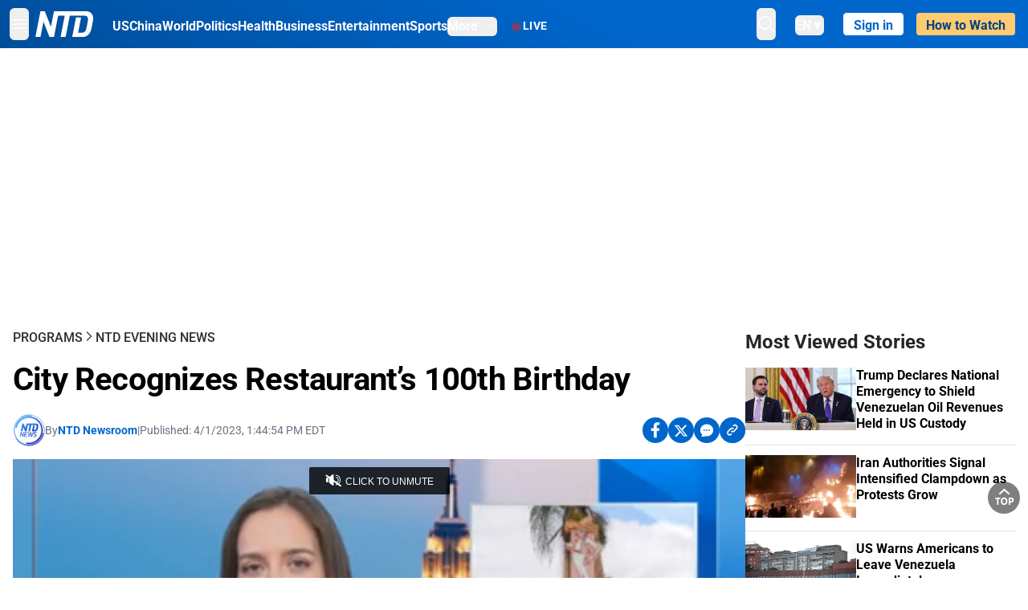

--- FILE ---
content_type: text/html; charset=utf-8
request_url: https://www.ntd.com/city-recognizes-restaurants-100th-birthday_910922.html
body_size: 27719
content:
<!DOCTYPE html><html lang="en"><head><meta property="og:site_name" content="NTD"/><meta charSet="UTF-8"/><link rel="icon" type="image/x-icon" href="/favicon.ico" sizes="any"/><link rel="icon" type="image/png" sizes="32x32" href="/images/favicons/ntd-favicon-32x32.png"/><link rel="icon" type="image/png" sizes="16x16" href="/images/favicons/ntd-favicon-16x16.png"/><link rel="apple-touch-icon" href="/images/favicons/ntd-apple-touch-icon-120x120.png"/><link rel="manifest" href="/site.webmanifest"/><meta name="viewport" content="width=device-width,initial-scale=1"/><title>City Recognizes Restaurant’s 100th Birthday | NTD</title><meta name="robots" content="index,follow"/><meta name="description" content="NTD - To uplift and inform society by publishing quality content that embodies integrity, dignity, and the best of humanity."/><meta name="twitter:card" content="summary_large_image"/><meta name="twitter:site" content="@NTDNews"/><meta property="og:title" content="City Recognizes Restaurant’s 100th Birthday"/><meta property="og:description" content="NTD - To uplift and inform society by publishing quality content that embodies integrity, dignity, and the best of humanity."/><meta property="og:url" content="https://www.ntd.com/city-recognizes-restaurants-100th-birthday_910922.html"/><meta property="og:type" content="video"/><meta property="og:image" content="https://i.ntd.com/assets/uploads/2023/04/id911014-Screen-Shot-2023-03-31-at-12.44.07-PM-ed-900x506.jpg"/><meta property="og:image:alt" content="Los Angeles celebrated El Cholo’s 100th anniversary in Los Angeles, Calif., on March 30, 2023. (NTD)"/><meta property="og:image:secure_url" content="https://i.ntd.com/assets/uploads/2023/04/id911014-Screen-Shot-2023-03-31-at-12.44.07-PM-ed-900x506.jpg"/><meta property="og:locale" content="en"/><link rel="canonical" href="https://www.ntd.com/city-recognizes-restaurants-100th-birthday_910922.html"/><meta property="build-version" content="3.4.0"/><meta property="keywords" content="RESTAURANT, Los Angeles, birthday"/><script type="application/ld+json">{"@context":"https://schema.org","@type":"VideoObject","name":"City Recognizes Restaurant’s 100th Birthday","description":"A restaurant in Los Angeles has served customers through the U.S. prohibition, early Hollywood glamor, and into the 2000s. And this year, the family-owned business is celebrating its 100th anniversary. NTD learned about the shop’s history and story from the current owner and family members.","contentUrl":"https://vod.brightchat.com/embed/0478151d-f72c-4efc-aaeb-34c440cfd849","uploadDate":"2023-04-01T17:44:54.000Z","thumbnailUrl":["https://i.ntd.com/assets/uploads/2023/04/id911014-Screen-Shot-2023-03-31-at-12.44.07-PM-ed-900x506.jpg"]}</script><script type="application/ld+json">{"@context":"https://schema.org","@type":"BreadcrumbList","itemListElement":[{"@type":"ListItem","position":1,"item":{"@id":"https://www.ntd.com","name":"Home"}},{"@type":"ListItem","position":2,"item":{"@id":"https://www.ntd.com/shows","name":"Programs"}},{"@type":"ListItem","position":3,"item":{"@id":"https://www.ntd.com/ntd-evening-news","name":"NTD Evening News"}}]}</script><meta name="next-head-count" content="26"/><link rel="stylesheet" href="https://subs.epochbase.com/lib/template.css"/><link rel="preconnect" href="https://fonts.googleapis.com"/><link rel="preconnect" href="https://fonts.gstatic.com" crossorigin="anonymous"/><link rel="stylesheet" data-href="https://fonts.googleapis.com/css2?family=Noto+Serif:wght@100..900&amp;display=swap"/><script type="text/javascript">if(/com.ntd./i.test(navigator.userAgent)){window.isApp=true;}</script><link rel="preconnect" href="https://fonts.gstatic.com" crossorigin /><link rel="preload" href="/_next/static/media/6d279439c4de6a8a-s.p.otf" as="font" type="font/otf" crossorigin="anonymous" data-next-font="size-adjust"/><link rel="preload" href="/_next/static/media/d423b8cc6998a42d-s.p.otf" as="font" type="font/otf" crossorigin="anonymous" data-next-font="size-adjust"/><link rel="preload" href="/_next/static/media/87938583ae89d1fb-s.p.otf" as="font" type="font/otf" crossorigin="anonymous" data-next-font="size-adjust"/><link rel="preload" href="/_next/static/media/5f01b218f380ae75-s.p.otf" as="font" type="font/otf" crossorigin="anonymous" data-next-font="size-adjust"/><link rel="preload" href="/_next/static/media/21f44fe78987abb6-s.p.otf" as="font" type="font/otf" crossorigin="anonymous" data-next-font="size-adjust"/><link rel="preload" href="/_next/static/media/366ce60a87b3d93b-s.p.otf" as="font" type="font/otf" crossorigin="anonymous" data-next-font="size-adjust"/><link rel="preload" href="/_next/static/media/69d19f24b6c2f63c-s.p.otf" as="font" type="font/otf" crossorigin="anonymous" data-next-font="size-adjust"/><link rel="preload" href="/_next/static/media/1696dcc4daf6198d-s.p.otf" as="font" type="font/otf" crossorigin="anonymous" data-next-font="size-adjust"/><link rel="preload" href="/_next/static/media/d0316c4a867c73d9-s.p.otf" as="font" type="font/otf" crossorigin="anonymous" data-next-font="size-adjust"/><link rel="preload" href="/_next/static/media/c1b6d0157379a23c-s.p.otf" as="font" type="font/otf" crossorigin="anonymous" data-next-font="size-adjust"/><link rel="preload" href="/_next/static/media/d27c3c4c48653461-s.p.woff2" as="font" type="font/woff2" crossorigin="anonymous" data-next-font="size-adjust"/><link rel="preload" href="/_next/static/media/2329f82f48d3e252-s.p.woff2" as="font" type="font/woff2" crossorigin="anonymous" data-next-font="size-adjust"/><link rel="preload" href="/_next/static/media/4046ec9b7a3cd7ce-s.p.woff2" as="font" type="font/woff2" crossorigin="anonymous" data-next-font="size-adjust"/><link rel="preload" href="/_next/static/media/677590baa4ca2e13-s.p.woff2" as="font" type="font/woff2" crossorigin="anonymous" data-next-font="size-adjust"/><link rel="preload" href="/_next/static/media/48ee0eb829fd67dc-s.p.woff2" as="font" type="font/woff2" crossorigin="anonymous" data-next-font="size-adjust"/><link rel="preload" href="/_next/static/media/bd4e47cdb1b92e8e-s.p.woff2" as="font" type="font/woff2" crossorigin="anonymous" data-next-font="size-adjust"/><link rel="preload" href="/_next/static/media/dedba05d74695149-s.p.woff2" as="font" type="font/woff2" crossorigin="anonymous" data-next-font="size-adjust"/><link rel="preload" href="/_next/static/media/aacbf89b63ff3595-s.p.woff2" as="font" type="font/woff2" crossorigin="anonymous" data-next-font="size-adjust"/><link rel="preload" href="/_next/static/media/d0b56fc3015f351f-s.p.woff2" as="font" type="font/woff2" crossorigin="anonymous" data-next-font="size-adjust"/><link rel="preload" href="/_next/static/css/e5bfd86eeebc37fb.css" as="style"/><link rel="stylesheet" href="/_next/static/css/e5bfd86eeebc37fb.css" data-n-g=""/><link rel="preload" href="/_next/static/css/f09d717aa85bdceb.css" as="style"/><link rel="stylesheet" href="/_next/static/css/f09d717aa85bdceb.css" data-n-p=""/><link rel="preload" href="/_next/static/css/5a5c8557a6fe8041.css" as="style"/><link rel="stylesheet" href="/_next/static/css/5a5c8557a6fe8041.css"/><noscript data-n-css=""></noscript><script defer="" nomodule="" src="/_next/static/chunks/polyfills-42372ed130431b0a.js"></script><script defer="" src="/_next/static/chunks/1033-542a31019ab750d4.js"></script><script defer="" src="/_next/static/chunks/7742-3706c8acab8bc7d3.js"></script><script defer="" src="/_next/static/chunks/5535.3cb1d9be360250dc.js"></script><script defer="" src="/_next/static/chunks/2901-7863ab772e459b67.js"></script><script defer="" src="/_next/static/chunks/5458.805473cf745e0c93.js"></script><script defer="" src="/_next/static/chunks/7912.b5038670c48b053e.js"></script><script src="/_next/static/chunks/webpack-38fd75bee5fa3ec1.js" defer=""></script><script src="/_next/static/chunks/framework-945b357d4a851f4b.js" defer=""></script><script src="/_next/static/chunks/main-e15b98b38f8b9694.js" defer=""></script><script src="/_next/static/chunks/pages/_app-1b2c6b540215ae9c.js" defer=""></script><script src="/_next/static/chunks/6492-a996f978e6c43eb4.js" defer=""></script><script src="/_next/static/chunks/5356-77ab64184dd0c10c.js" defer=""></script><script src="/_next/static/chunks/3545-148a19d9abd9ee9d.js" defer=""></script><script src="/_next/static/chunks/2407-52a061df3b44b04a.js" defer=""></script><script src="/_next/static/chunks/pages/%5Burl%5D-70b65ba4dae397a6.js" defer=""></script><script src="/_next/static/bbcb1d49c185377aff6d67e98564144f08d88bb5/_buildManifest.js" defer=""></script><script src="/_next/static/bbcb1d49c185377aff6d67e98564144f08d88bb5/_ssgManifest.js" defer=""></script><style data-href="https://fonts.googleapis.com/css2?family=Noto+Serif:wght@100..900&display=swap">@font-face{font-family:'Noto Serif';font-style:normal;font-weight:100;font-stretch:normal;font-display:swap;src:url(https://fonts.gstatic.com/l/font?kit=ga6iaw1J5X9T9RW6j9bNVls-hfgvz8JcMofYTa32J4wsL2JAlAhZqFGjww&skey=ff3f102bd67fc93c&v=v33) format('woff')}@font-face{font-family:'Noto Serif';font-style:normal;font-weight:200;font-stretch:normal;font-display:swap;src:url(https://fonts.gstatic.com/l/font?kit=ga6iaw1J5X9T9RW6j9bNVls-hfgvz8JcMofYTa32J4wsL2JAlAhZKFCjww&skey=ff3f102bd67fc93c&v=v33) format('woff')}@font-face{font-family:'Noto Serif';font-style:normal;font-weight:300;font-stretch:normal;font-display:swap;src:url(https://fonts.gstatic.com/l/font?kit=ga6iaw1J5X9T9RW6j9bNVls-hfgvz8JcMofYTa32J4wsL2JAlAhZ9lCjww&skey=ff3f102bd67fc93c&v=v33) format('woff')}@font-face{font-family:'Noto Serif';font-style:normal;font-weight:400;font-stretch:normal;font-display:swap;src:url(https://fonts.gstatic.com/l/font?kit=ga6iaw1J5X9T9RW6j9bNVls-hfgvz8JcMofYTa32J4wsL2JAlAhZqFCjww&skey=ff3f102bd67fc93c&v=v33) format('woff')}@font-face{font-family:'Noto Serif';font-style:normal;font-weight:500;font-stretch:normal;font-display:swap;src:url(https://fonts.gstatic.com/l/font?kit=ga6iaw1J5X9T9RW6j9bNVls-hfgvz8JcMofYTa32J4wsL2JAlAhZmlCjww&skey=ff3f102bd67fc93c&v=v33) format('woff')}@font-face{font-family:'Noto Serif';font-style:normal;font-weight:600;font-stretch:normal;font-display:swap;src:url(https://fonts.gstatic.com/l/font?kit=ga6iaw1J5X9T9RW6j9bNVls-hfgvz8JcMofYTa32J4wsL2JAlAhZdlejww&skey=ff3f102bd67fc93c&v=v33) format('woff')}@font-face{font-family:'Noto Serif';font-style:normal;font-weight:700;font-stretch:normal;font-display:swap;src:url(https://fonts.gstatic.com/l/font?kit=ga6iaw1J5X9T9RW6j9bNVls-hfgvz8JcMofYTa32J4wsL2JAlAhZT1ejww&skey=ff3f102bd67fc93c&v=v33) format('woff')}@font-face{font-family:'Noto Serif';font-style:normal;font-weight:800;font-stretch:normal;font-display:swap;src:url(https://fonts.gstatic.com/l/font?kit=ga6iaw1J5X9T9RW6j9bNVls-hfgvz8JcMofYTa32J4wsL2JAlAhZKFejww&skey=ff3f102bd67fc93c&v=v33) format('woff')}@font-face{font-family:'Noto Serif';font-style:normal;font-weight:900;font-stretch:normal;font-display:swap;src:url(https://fonts.gstatic.com/l/font?kit=ga6iaw1J5X9T9RW6j9bNVls-hfgvz8JcMofYTa32J4wsL2JAlAhZAVejww&skey=ff3f102bd67fc93c&v=v33) format('woff')}@font-face{font-family:'Noto Serif';font-style:normal;font-weight:100 900;font-stretch:100%;font-display:swap;src:url(https://fonts.gstatic.com/s/notoserif/v33/ga6daw1J5X9T9RW6j9bNVls-hfgvz8JcMofYTYf3D33WsNFHuQk.woff2) format('woff2');unicode-range:U+0460-052F,U+1C80-1C8A,U+20B4,U+2DE0-2DFF,U+A640-A69F,U+FE2E-FE2F}@font-face{font-family:'Noto Serif';font-style:normal;font-weight:100 900;font-stretch:100%;font-display:swap;src:url(https://fonts.gstatic.com/s/notoserif/v33/ga6daw1J5X9T9RW6j9bNVls-hfgvz8JcMofYTYf-D33WsNFHuQk.woff2) format('woff2');unicode-range:U+0301,U+0400-045F,U+0490-0491,U+04B0-04B1,U+2116}@font-face{font-family:'Noto Serif';font-style:normal;font-weight:100 900;font-stretch:100%;font-display:swap;src:url(https://fonts.gstatic.com/s/notoserif/v33/ga6daw1J5X9T9RW6j9bNVls-hfgvz8JcMofYTYf2D33WsNFHuQk.woff2) format('woff2');unicode-range:U+1F00-1FFF}@font-face{font-family:'Noto Serif';font-style:normal;font-weight:100 900;font-stretch:100%;font-display:swap;src:url(https://fonts.gstatic.com/s/notoserif/v33/ga6daw1J5X9T9RW6j9bNVls-hfgvz8JcMofYTYf5D33WsNFHuQk.woff2) format('woff2');unicode-range:U+0370-0377,U+037A-037F,U+0384-038A,U+038C,U+038E-03A1,U+03A3-03FF}@font-face{font-family:'Noto Serif';font-style:normal;font-weight:100 900;font-stretch:100%;font-display:swap;src:url(https://fonts.gstatic.com/s/notoserif/v33/ga6daw1J5X9T9RW6j9bNVls-hfgvz8JcMofYTYeGD33WsNFHuQk.woff2) format('woff2');unicode-range:U+0302-0303,U+0305,U+0307-0308,U+0310,U+0312,U+0315,U+031A,U+0326-0327,U+032C,U+032F-0330,U+0332-0333,U+0338,U+033A,U+0346,U+034D,U+0391-03A1,U+03A3-03A9,U+03B1-03C9,U+03D1,U+03D5-03D6,U+03F0-03F1,U+03F4-03F5,U+2016-2017,U+2034-2038,U+203C,U+2040,U+2043,U+2047,U+2050,U+2057,U+205F,U+2070-2071,U+2074-208E,U+2090-209C,U+20D0-20DC,U+20E1,U+20E5-20EF,U+2100-2112,U+2114-2115,U+2117-2121,U+2123-214F,U+2190,U+2192,U+2194-21AE,U+21B0-21E5,U+21F1-21F2,U+21F4-2211,U+2213-2214,U+2216-22FF,U+2308-230B,U+2310,U+2319,U+231C-2321,U+2336-237A,U+237C,U+2395,U+239B-23B7,U+23D0,U+23DC-23E1,U+2474-2475,U+25AF,U+25B3,U+25B7,U+25BD,U+25C1,U+25CA,U+25CC,U+25FB,U+266D-266F,U+27C0-27FF,U+2900-2AFF,U+2B0E-2B11,U+2B30-2B4C,U+2BFE,U+3030,U+FF5B,U+FF5D,U+1D400-1D7FF,U+1EE00-1EEFF}@font-face{font-family:'Noto Serif';font-style:normal;font-weight:100 900;font-stretch:100%;font-display:swap;src:url(https://fonts.gstatic.com/s/notoserif/v33/ga6daw1J5X9T9RW6j9bNVls-hfgvz8JcMofYTYf1D33WsNFHuQk.woff2) format('woff2');unicode-range:U+0102-0103,U+0110-0111,U+0128-0129,U+0168-0169,U+01A0-01A1,U+01AF-01B0,U+0300-0301,U+0303-0304,U+0308-0309,U+0323,U+0329,U+1EA0-1EF9,U+20AB}@font-face{font-family:'Noto Serif';font-style:normal;font-weight:100 900;font-stretch:100%;font-display:swap;src:url(https://fonts.gstatic.com/s/notoserif/v33/ga6daw1J5X9T9RW6j9bNVls-hfgvz8JcMofYTYf0D33WsNFHuQk.woff2) format('woff2');unicode-range:U+0100-02BA,U+02BD-02C5,U+02C7-02CC,U+02CE-02D7,U+02DD-02FF,U+0304,U+0308,U+0329,U+1D00-1DBF,U+1E00-1E9F,U+1EF2-1EFF,U+2020,U+20A0-20AB,U+20AD-20C0,U+2113,U+2C60-2C7F,U+A720-A7FF}@font-face{font-family:'Noto Serif';font-style:normal;font-weight:100 900;font-stretch:100%;font-display:swap;src:url(https://fonts.gstatic.com/s/notoserif/v33/ga6daw1J5X9T9RW6j9bNVls-hfgvz8JcMofYTYf6D33WsNFH.woff2) format('woff2');unicode-range:U+0000-00FF,U+0131,U+0152-0153,U+02BB-02BC,U+02C6,U+02DA,U+02DC,U+0304,U+0308,U+0329,U+2000-206F,U+20AC,U+2122,U+2191,U+2193,U+2212,U+2215,U+FEFF,U+FFFD}</style></head><body><noscript><iframe src="https://www.googletagmanager.com/ns.html?id=GTM-K52XVPF" height="0" width="0" style="display:none;visibility:hidden"></iframe></noscript><div id="__next"><div lang="en"><div class="__variable_315db8 __variable_ae7e04 __variable_8c00a5 font-roboto" id="headlessui-portal-root"><div class="relative z-10 bg-white dark:bg-black"><div style="background:linear-gradient(208deg, #0066CB 41.12%, #004181 131.51%)" class="Header_header__ds50R sticky top-0 z-[1200]"><div class="mx-auto flex h-[60px] max-w-[1300px] items-center justify-between gap-4 px-4 py-2 md:justify-between 2xl:px-0"><div class="flex items-center"><div class="" data-headlessui-state=""><div class="flex flex-none items-center sm:space-x-1"><button type="button" class="-ml-1 mr-2 inline-flex items-center justify-center rounded-md py-2 text-white focus:outline-none sm:mr-0" id="headlessui-popover-button-:R2mt6:" aria-expanded="false" data-headlessui-state=""><span class="sr-only">Open menu</span><svg xmlns="http://www.w3.org/2000/svg" fill="none" viewBox="0 0 24 24" stroke-width="1.5" stroke="currentColor" aria-hidden="true" class="size-6"><path stroke-linecap="round" stroke-linejoin="round" d="M3.75 6.75h16.5M3.75 12h16.5m-16.5 5.25h16.5"></path></svg></button></div></div><a class="contents" href="/"><span class="sr-only">NTD Television</span><img class="mr-4 w-[58px] sm:ml-2 sm:mr-6 sm:w-[72px]" src="https://i.ntd.com/assets/themes/ntd/images/NTDLogo.svg" alt="NTD Television" width="300" height="132" title="NTD Television"/></a><div class="hidden w-auto xl:block"><div class="mt-1 flex items-center justify-between gap-x-5"><a href="/us" class="flex-shrink-0"><span class="w-full text-base font-bold text-white">US</span></a><a href="/china" class="flex-shrink-0"><span class="w-full text-base font-bold text-white">China</span></a><a href="/world" class="flex-shrink-0"><span class="w-full text-base font-bold text-white">World</span></a><a href="/politics" class="flex-shrink-0"><span class="w-full text-base font-bold text-white">Politics</span></a><a href="/health-news" class="flex-shrink-0"><span class="w-full text-base font-bold text-white">Health</span></a><a href="/business" class="flex-shrink-0"><span class="w-full text-base font-bold text-white">Business</span></a><a href="/entertainment" class="flex-shrink-0"><span class="w-full text-base font-bold text-white">Entertainment</span></a><a href="/sports" class="flex-shrink-0"><span class="w-full text-base font-bold text-white">Sports</span></a><nav class="space-x-10"><div class="relative" data-headlessui-state=""><button type="button" class="group inline-flex items-center rounded-md text-base font-bold text-white focus:outline-none" id="headlessui-popover-button-:R16mt6:" aria-expanded="false" data-headlessui-state=""><span class="min-w-fit">More</span><svg xmlns="http://www.w3.org/2000/svg" viewBox="0 0 24 24" fill="currentColor" aria-hidden="true" class="mb-0.5 ml-2 w-4 fill-white"><path fill-rule="evenodd" d="M12.53 16.28a.75.75 0 01-1.06 0l-7.5-7.5a.75.75 0 011.06-1.06L12 14.69l6.97-6.97a.75.75 0 111.06 1.06l-7.5 7.5z" clip-rule="evenodd"></path></svg></button></div></nav></div></div><a class="mt-1 hidden flex-shrink-0 items-center gap-1 px-4 xl:flex" href="/live"><span class="animate-pulse text-[26px] leading-3 text-[#EC1D19]">●</span><span class="text-sm font-semibold tracking-wide text-white">LIVE</span></a></div><div class="flex items-center"><div data-headlessui-state=""><button type="button" class="mr-6 hidden items-center justify-center rounded-md py-2 text-white focus:outline-none sm:inline-flex" id="headlessui-popover-button-:R36t6:" aria-expanded="false" data-headlessui-state=""><span class="sr-only">search</span><svg xmlns="http://www.w3.org/2000/svg" fill="none" viewBox="0 0 24 24" stroke-width="1.5" stroke="currentColor" aria-hidden="true" class="size-6 stroke-white"><path stroke-linecap="round" stroke-linejoin="round" d="M21 21l-5.197-5.197m0 0A7.5 7.5 0 105.196 5.196a7.5 7.5 0 0010.607 10.607z"></path></svg></button></div><nav class="hidden space-x-10 sm:flex"><div class="relative" data-headlessui-state=""><button type="button" class="group mr-6 mt-1 inline-flex items-center rounded-md text-[16px] font-medium text-white focus:outline-none focus:ring-0" id="headlessui-popover-button-:R56t6:" aria-expanded="false" data-headlessui-state=""><span class="min-w-fit">EN</span><span>▼</span></button></div></nav><div id="login_wrapper" class=""></div><a class="pb-0.25 ml-2 h-7 flex-shrink-0 rounded bg-[#FFCB71] px-2 pt-1 !text-[#004181] md:ml-4 md:px-3" href="/watch"><div class="text-base font-semibold">How to Watch</div></a></div></div></div><!--$--><div class="m-auto items-center justify-center overflow-hidden print:hidden hidden md:flex" style="min-height:314px"><div id="article_top_ads"></div></div><!--/$--><div class="post theme"><main class="main mx-auto max-w-[1300px] gap-11 px-4 xl:flex 2xl:px-0"><div class="w-full flex-1 pt-6 lg:px-0 lg:pt-9 xl:w-[920px]"><article class="bg-white"><header><div data-label="post-default-breadcrumbs" class="theme-app-hidden scroll flex items-center gap-2 whitespace-nowrap uppercase text-sm text-[#2f2f2f] font-medium leading-tight lg:text-base lg:leading-snug mb-4"><a class="" href="/shows">Programs</a><svg xmlns="http://www.w3.org/2000/svg" fill="none" viewBox="0 0 24 24" stroke-width="2" stroke="currentColor" aria-hidden="true" width="16" class="-mt-[5px] shrink-0 text-[#2f2f2f]"><path stroke-linecap="round" stroke-linejoin="round" d="M8.25 4.5l7.5 7.5-7.5 7.5"></path></svg><a class="" href="/ntd-evening-news">NTD Evening News</a></div><h1 class="mb-4 max-w-4xl text-[26px] font-bold leading-[120%] tracking-[-0.52px] lg:text-[40px] lg:leading-tight lg:tracking-[-0.8px]">City Recognizes Restaurant’s 100th Birthday</h1><div class="flex flex-col flex-wrap gap-1.5 text-sm text-[#6B7280] md:flex-row md:items-center mb-4 mt-[18px]"><div class="flex items-center gap-2 text-sm"><a href="/author/ntd-newsroom"><img alt="NTD Newsroom" title="NTD Newsroom" loading="lazy" width="40" height="40" decoding="async" data-nimg="1" class="flex rounded-full" style="color:transparent" src="https://i.ntd.com/assets/uploads/2024/05/id996033-NTD-News-logo-square.png"/></a><div class="flex flex-col"><div class="item-center flex gap-2">By<div class="font-bold text-[#0066CB]"><a class="no-underline hover:underline" href="/author/ntd-newsroom">NTD Newsroom</a></div></div><div class="item-center flex flex-col flex-wrap divide-gray-200 text-gray-800 xs:flex-row xs:gap-3 xs:divide-x"></div></div></div><div class="hidden md:block">|</div><span>Published:<!-- --> <!-- -->4/1/2023, 1:44:54 PM EDT</span><div class="hidden flex-1 md:block"></div><!--$--><div class="flex gap-2 items-center"><button data-tip="Share on Facebook" class="bg-[#0066CB] rounded-full size-8 justify-center items-center flex just text-white" type="button"><svg viewBox="0 0 11 17" fill="none" xmlns="http://www.w3.org/2000/svg" class="size-5"><g clip-path="url(#facebook_svg__a)"><path d="m9.343 9.393.457-2.99H6.944v-1.94c0-.818.4-1.615 1.678-1.615H9.92V.303S8.742.1 7.616.1c-2.352 0-3.89 1.431-3.89 4.024v2.278H1.113v2.99h2.615v7.227h3.217V9.393h2.4Z" fill="currentColor"></path></g><defs><clipPath id="facebook_svg__a"><path fill="currentColor" transform="translate(.377 .1)" d="M0 0h10.279v16.519H0z"></path></clipPath></defs></svg></button><button data-tip="Share on Twitter" class="bg-[#0066CB] rounded-full size-8 justify-center items-center flex just text-white" type="button"><svg width="18" height="15" fill="none" xmlns="http://www.w3.org/2000/svg" class=""><path fill-rule="evenodd" clip-rule="evenodd" d="M5.925.695H.684L6.898 8.29l-5.817 6.37H3.77l4.4-4.818 3.906 4.774h5.242L10.922 6.8l.01.014L16.44.784h-2.687l-4.09 4.478L5.925.695Zm-2.348 1.33h1.632l9.215 11.26h-1.632L3.577 2.025Z" fill="#fff"></path></svg></button><button class="bg-[#0066CB] rounded-full size-8 justify-center items-center flex just text-white" type="button" data-tip="Copy link"><svg xmlns="http://www.w3.org/2000/svg" viewBox="0 0 24 24" fill="currentColor" aria-hidden="true" class="size-5"><path fill-rule="evenodd" d="M4.804 21.644A6.707 6.707 0 006 21.75a6.721 6.721 0 003.583-1.029c.774.182 1.584.279 2.417.279 5.322 0 9.75-3.97 9.75-9 0-5.03-4.428-9-9.75-9s-9.75 3.97-9.75 9c0 2.409 1.025 4.587 2.674 6.192.232.226.277.428.254.543a3.73 3.73 0 01-.814 1.686.75.75 0 00.44 1.223zM8.25 10.875a1.125 1.125 0 100 2.25 1.125 1.125 0 000-2.25zM10.875 12a1.125 1.125 0 112.25 0 1.125 1.125 0 01-2.25 0zm4.875-1.125a1.125 1.125 0 100 2.25 1.125 1.125 0 000-2.25z" clip-rule="evenodd"></path></svg></button><div class="flex cursor-pointer items-center gap-1" id="share_now"><button class="bg-[#0066CB] rounded-full size-8 justify-center items-center flex just text-white" type="button" data-tip="Share"><svg xmlns="http://www.w3.org/2000/svg" width="32" height="32" fill="none"><circle cx="16" cy="16" r="16" fill="#0066CB"></circle><path d="M18.988 8.727c-.303.017-.605.052-.89.158-.454.175-.89.438-1.26.825a.86.86 0 0 0-.262.276.906.906 0 0 0 .118 1.085.835.835 0 0 0 .316.208.806.806 0 0 0 .722-.084.86.86 0 0 0 .265-.274c.185-.193.403-.299.638-.386.587-.211 1.31-.123 1.78.386.654.684.654 1.825 0 2.528l-2.519 2.633c-.739.772-1.343.842-1.78.825-.436-.018-.688-.228-.688-.228a.827.827 0 0 0-.645-.084.837.837 0 0 0-.296.155.878.878 0 0 0-.217.262.917.917 0 0 0 .319 1.211s.57.387 1.41.44c.84.052 2.015-.282 3.039-1.37l2.518-2.633c1.31-1.37 1.31-3.581 0-4.933a3.225 3.225 0 0 0-1.628-.93c-.303-.07-.638-.07-.94-.053v-.017Zm-3.358 4.055c-.84-.036-1.998.263-2.989 1.316l-2.518 2.633c-1.31 1.37-1.31 3.581 0 4.933.94.983 2.283 1.264 3.458.825.454-.175.89-.439 1.26-.825a.86.86 0 0 0 .262-.277.905.905 0 0 0-.118-1.085.836.836 0 0 0-.316-.207.804.804 0 0 0-.722.083.86.86 0 0 0-.265.275c-.185.193-.403.298-.638.386-.588.21-1.31.123-1.78-.386-.654-.685-.654-1.826 0-2.528l2.519-2.633c.671-.702 1.259-.79 1.73-.773.47.018.788.158.788.158a.82.82 0 0 0 .697.152.825.825 0 0 0 .328-.165.87.87 0 0 0 .23-.296.91.91 0 0 0-.197-1.052.828.828 0 0 0-.32-.183s-.57-.351-1.41-.386v.035Z" fill="#fff"></path></svg></button><div></div></div></div><!--/$--></div></header><div class="relative flex bg-black w-full max-sm:!max-w-full mx-auto z-0" style="max-width:calc(100vh * 1280/720 - 80px);aspect-ratio:1280/720"><div class="aspect-video max-w-full bg-gray-100"></div></div><div data-post-content="true" class="post_content" id="post_content" data-testid="post_content"><p>A restaurant in Los Angeles has served customers through the U.S. prohibition, early Hollywood glamor, and into the 2000s. And this year, the family-owned business is celebrating its 100th anniversary. NTD learned about the shop’s history and story from the current owner and family members.</p></div><!--$--><div class="m-auto items-center justify-center overflow-hidden print:hidden hidden md:flex" style="min-height:314px;padding:32px 8px 32px 8px"><div id="article_below_ads"></div></div><!--/$--><!--$--><div class="m-auto flex items-center justify-center overflow-hidden print:hidden md:hidden" style="min-height:314px;padding:32px 8px 32px 8px"><div id="below_article_mobile_ads"></div></div><!--/$--><section class="not-format" id="article-comment"><div class="space-y-3 lg:mt-8"><div><iframe src="" width="100%" height="100%"></iframe></div></div></section></article><aside aria-label="Recommendations" class="bg-white py-8 dark:bg-gray-900"><!--$--><h2 class="mb-3 text-2xl font-bold dark:text-white">Recommendations</h2><div class="grid gap-6 md:grid-cols-3"><article class="flex flex-col"><a class="" data-thumbnail="true" target="" href="/trump-says-iran-seeks-negotiation-after-warning-of-military-intervention_1118802.html" data-testid="post-thumbnail"><img alt="Trump Says Iran Seeks Negotiation After Warning of Military Intervention" loading="lazy" width="600" height="400" decoding="async" data-nimg="1" class="w-full overflow-hidden bg-gray-100 object-cover aspect-video" style="color:transparent" src="https://i.ntd.com/assets/uploads/2026/01/id1118803-GettyImages-2254061778-OP.jpg-900x506.webp"/></a><a data-title="true" target="" href="/trump-says-iran-seeks-negotiation-after-warning-of-military-intervention_1118802.html"><h3 class="text-heading mt-2.5 text-base font-semibold">Trump Says Iran Seeks Negotiation After Warning of Military Intervention</h3></a></article><article class="flex flex-col"><a class="" data-thumbnail="true" target="" href="/fed-chair-powell-says-hes-under-criminal-investigation_1118788.html" data-testid="post-thumbnail"><img alt="DOJ Opens Criminal Investigation Into Fed Chair Powell" loading="lazy" width="600" height="400" decoding="async" data-nimg="1" class="w-full overflow-hidden bg-gray-100 object-cover aspect-video" style="color:transparent" src="https://i.ntd.com/assets/uploads/2026/01/id1118789-10292025-DSC07330-Jerome-Powell.jpg-900x506.webp"/></a><a data-title="true" target="" href="/fed-chair-powell-says-hes-under-criminal-investigation_1118788.html"><h3 class="text-heading mt-2.5 text-base font-semibold">DOJ Opens Criminal Investigation Into Fed Chair Powell</h3></a></article><article class="flex flex-col"><a class="" data-thumbnail="true" target="" href="/noem-dhs-sending-hundreds-more-federal-agents-to-minneapolis-2_1118729.html" data-testid="post-thumbnail"><img alt="Noem: DHS Sending ‘Hundreds More’ Federal Agents to Minneapolis" loading="lazy" width="600" height="400" decoding="async" data-nimg="1" class="w-full overflow-hidden bg-gray-100 object-cover aspect-video" style="color:transparent" src="https://i.ntd.com/assets/uploads/2026/01/id1118732-ICE-Federal-Building-PROTEST-9-ICE_JF_01092026.jpg-900x506.webp"/></a><a data-title="true" target="" href="/noem-dhs-sending-hundreds-more-federal-agents-to-minneapolis-2_1118729.html"><h3 class="text-heading mt-2.5 text-base font-semibold">Noem: DHS Sending ‘Hundreds More’ Federal Agents to Minneapolis</h3></a></article><article class="flex flex-col"><a class="" data-thumbnail="true" target="" href="/trump-says-no-more-venezuelan-oil-or-money-to-go-to-cuba-pushes-for-deal_1118712.html" data-testid="post-thumbnail"><img alt="Trump Says No More Venezuelan Oil or Money to Go to Cuba, Pushes for Deal" loading="lazy" width="600" height="400" decoding="async" data-nimg="1" class="w-full overflow-hidden bg-gray-100 object-cover aspect-video" style="color:transparent" src="https://i.ntd.com/assets/uploads/2026/01/id1118713-USA-VENEZUELA-CUBA-FUEL.jpg-900x506.webp"/></a><a data-title="true" target="" href="/trump-says-no-more-venezuelan-oil-or-money-to-go-to-cuba-pushes-for-deal_1118712.html"><h3 class="text-heading mt-2.5 text-base font-semibold">Trump Says No More Venezuelan Oil or Money to Go to Cuba, Pushes for Deal</h3></a></article><article class="flex flex-col"><a class="" data-thumbnail="true" target="" href="/iran-protests-spread-as-death-toll-rises-iran-warns-of-retaliation-if-us-strikes_1118704.html" data-testid="post-thumbnail"><img alt="Iran Protest Death Toll Surpasses 500 as Regime Vows to Retaliate Against Any US Attack" loading="lazy" width="600" height="400" decoding="async" data-nimg="1" class="w-full overflow-hidden bg-gray-100 object-cover aspect-video" style="color:transparent" src="https://i.ntd.com/assets/uploads/2026/01/id1118724-1_IRAN-ECONOMY-PROTESTS.jpg-900x506.webp"/></a><a data-title="true" target="" href="/iran-protests-spread-as-death-toll-rises-iran-warns-of-retaliation-if-us-strikes_1118704.html"><h3 class="text-heading mt-2.5 text-base font-semibold">Iran Protest Death Toll Surpasses 500 as Regime Vows to Retaliate Against Any US Attack</h3></a></article><article class="flex flex-col"><a class="" data-thumbnail="true" target="" href="/trump-declares-national-emergency-to-shield-venezuelan-oil-revenues-held-in-us-custody_1118646.html" data-testid="post-thumbnail"><img alt="Trump Declares National Emergency to Shield Venezuelan Oil Revenues Held in US Custody" loading="lazy" width="600" height="400" decoding="async" data-nimg="1" class="w-full overflow-hidden bg-gray-100 object-cover aspect-video" style="color:transparent" src="https://i.ntd.com/assets/uploads/2026/01/id1118710-Trump-GettyImages-2255447409.jpg-900x506.webp"/></a><a data-title="true" target="" href="/trump-declares-national-emergency-to-shield-venezuelan-oil-revenues-held-in-us-custody_1118646.html"><h3 class="text-heading mt-2.5 text-base font-semibold">Trump Declares National Emergency to Shield Venezuelan Oil Revenues Held in US Custody</h3></a></article><article class="flex flex-col"><a class="" data-thumbnail="true" target="" href="/iran-authorities-signal-intensified-crackdown-as-unrest-grows_1118640.html" data-testid="post-thumbnail"><img alt="Iran Authorities Signal Intensified Clampdown as Protests Grow" loading="lazy" width="600" height="400" decoding="async" data-nimg="1" class="w-full overflow-hidden bg-gray-100 object-cover aspect-video" style="color:transparent" src="https://i.ntd.com/assets/uploads/2026/01/id1118641-2026-01-10T095948Z_1_LYNXMPEM0903R_RTROPTP_4_GLOBAL-OIL.jpg-900x506.webp"/></a><a data-title="true" target="" href="/iran-authorities-signal-intensified-crackdown-as-unrest-grows_1118640.html"><h3 class="text-heading mt-2.5 text-base font-semibold">Iran Authorities Signal Intensified Clampdown as Protests Grow</h3></a></article><article class="flex flex-col"><a class="" data-thumbnail="true" target="" href="/anti-ice-protests-continue-in-minnesota-nationwide-over-weekend_1118628.html" data-testid="post-thumbnail"><img alt="Anti-ICE Protests Continue in Minnesota, Nationwide Over Weekend" loading="lazy" width="600" height="400" decoding="async" data-nimg="1" class="w-full overflow-hidden bg-gray-100 object-cover aspect-video" style="color:transparent" src="https://i.ntd.com/assets/uploads/2026/01/id1118846-ICE-Protests-Min-6_JF_01102025KO.jpg-900x506.webp"/></a><a data-title="true" target="" href="/anti-ice-protests-continue-in-minnesota-nationwide-over-weekend_1118628.html"><h3 class="text-heading mt-2.5 text-base font-semibold">Anti-ICE Protests Continue in Minnesota, Nationwide Over Weekend</h3></a></article><article class="flex flex-col"><a class="" data-thumbnail="true" target="" href="/trump-says-oil-companies-will-spend-100-billion-in-venezuela_1118506.html" data-testid="post-thumbnail"><img alt="Trump Says Oil Companies Will Spend $100 Billion in Venezuela" loading="lazy" width="600" height="400" decoding="async" data-nimg="1" class="w-full overflow-hidden bg-gray-100 object-cover aspect-video" style="color:transparent" src="https://i.ntd.com/assets/uploads/2026/01/id1118507-Trump-hosts-oil-companies.jpg-900x506.webp"/></a><a data-title="true" target="" href="/trump-says-oil-companies-will-spend-100-billion-in-venezuela_1118506.html"><h3 class="text-heading mt-2.5 text-base font-semibold">Trump Says Oil Companies Will Spend $100 Billion in Venezuela</h3></a></article></div><!--/$--><!--$--><div id="rc-widget-f17013" data-rc-widget="true" data-widget-host="habitat" data-endpoint="//trends.revcontent.com" data-widget-id="283883" class="block" style="margin:20px 0px 0px 0px"></div><!--/$--><!--$--><div id="partnership" class="block"><div id="unit_95162"><a href="https://mixi.media/" rel="nofollow"></a></div></div><!--/$--></aside></div><!--$--><aside role="sidebar" class="xl:w-[336px] post pt-6 lg:pt-9 space-y-14"><!--$--><div class="mb-5 hidden xl:block"><div class="text-2xl font-bold text-heading">Most Viewed Stories</div><div class=""><div class="my-4 flex gap-3"><a href="/trump-declares-national-emergency-to-shield-venezuelan-oil-revenues-held-in-us-custody_1118646.html"><div class="flex items-start gap-3"><div class="shrink-0 overflow-hidden w-[138px]"><img alt="Trump Declares National Emergency to Shield Venezuelan Oil Revenues Held in US Custody" loading="lazy" width="600" height="400" decoding="async" data-nimg="1" class="w-full overflow-hidden bg-gray-100 object-cover aspect-video" style="color:transparent" src="https://i.ntd.com/assets/uploads/2026/01/id1118710-Trump-GettyImages-2255447409.jpg-900x506.webp"/></div><h3 class="text-base line-clamp-2 flex-1 font-semibold leading-tight line-clamp-4">Trump Declares National Emergency to Shield Venezuelan Oil Revenues Held in US Custody</h3></div></a></div><div class="my-4 flex gap-3 border-t pt-3"><a href="/iran-authorities-signal-intensified-crackdown-as-unrest-grows_1118640.html"><div class="flex items-start gap-3"><div class="shrink-0 overflow-hidden w-[138px]"><img alt="Iran Authorities Signal Intensified Clampdown as Protests Grow" loading="lazy" width="600" height="400" decoding="async" data-nimg="1" class="w-full overflow-hidden bg-gray-100 object-cover aspect-video" style="color:transparent" src="https://i.ntd.com/assets/uploads/2026/01/id1118641-2026-01-10T095948Z_1_LYNXMPEM0903R_RTROPTP_4_GLOBAL-OIL.jpg-900x506.webp"/></div><h3 class="text-base line-clamp-2 flex-1 font-semibold leading-tight line-clamp-4">Iran Authorities Signal Intensified Clampdown as Protests Grow</h3></div></a></div><div class="my-4 flex gap-3 border-t pt-3"><a href="/us-warns-americans-to-leave-venezuela-immediately_1118674.html"><div class="flex items-start gap-3"><div class="shrink-0 overflow-hidden w-[138px]"><img alt="US Warns Americans to Leave Venezuela Immediately" loading="lazy" width="600" height="400" decoding="async" data-nimg="1" class="w-full overflow-hidden bg-gray-100 object-cover aspect-video" style="color:transparent" src="https://i.ntd.com/assets/uploads/2026/01/id1118711-US-Embassy-in-Caracas-GettyImages-2254863437.jpg-900x506.webp"/></div><h3 class="text-base line-clamp-2 flex-1 font-semibold leading-tight line-clamp-4">US Warns Americans to Leave Venezuela Immediately</h3></div></a></div><div class="my-4 flex gap-3 border-t pt-3"><a href="/6-killed-in-mississippi-suspect-in-custody_1118627.html"><div class="flex items-start gap-3"><div class="shrink-0 overflow-hidden w-[138px]"><img alt="6 Killed in Mississippi, Suspect in Custody" loading="lazy" width="600" height="400" decoding="async" data-nimg="1" class="w-full overflow-hidden bg-gray-100 object-cover aspect-video" style="color:transparent" src="https://i.ntd.com/assets/uploads/2026/01/id1118690-Mississippi-shooting-AP26010819102303.jpg-900x506.webp"/></div><h3 class="text-base line-clamp-2 flex-1 font-semibold leading-tight line-clamp-4">6 Killed in Mississippi, Suspect in Custody</h3></div></a></div><div class="my-4 flex gap-3 border-t pt-3"><a href="/unlawful-assembly-declared-at-minneapolis-protest-arrests-made_1118590.html"><div class="flex items-start gap-3"><div class="shrink-0 overflow-hidden w-[138px]"><img alt="Unlawful Assembly Declared at Minneapolis Protest, Arrests Made" loading="lazy" width="600" height="400" decoding="async" data-nimg="1" class="w-full overflow-hidden bg-gray-100 object-cover aspect-video" style="color:transparent" src="https://i.ntd.com/assets/uploads/2026/01/id1118591-Min-Protest-8-arrest_JF_01092026.jpg-900x506.webp"/></div><h3 class="text-base line-clamp-2 flex-1 font-semibold leading-tight line-clamp-4">Unlawful Assembly Declared at Minneapolis Protest, Arrests Made</h3></div></a></div><div class="my-4 flex gap-3 border-t pt-3"><a href="/what-states-raise-minimum-wages-in-2026-heres-the-list_1118510.html"><div class="flex items-start gap-3"><div class="shrink-0 overflow-hidden w-[138px]"><img alt="What States Raise Minimum Wages in 2026? Here&#x27;s the List" loading="lazy" width="600" height="400" decoding="async" data-nimg="1" class="w-full overflow-hidden bg-gray-100 object-cover aspect-video" style="color:transparent" src="https://i.ntd.com/assets/uploads/external/2020/03/GettyImages-1207568926-1-900x506.jpg"/></div><h3 class="text-base line-clamp-2 flex-1 font-semibold leading-tight line-clamp-4">What States Raise Minimum Wages in 2026? Here&#x27;s the List</h3></div></a></div></div></div><!--/$--><div class="sticky top-0"><!--$--><div class="m-auto items-center justify-center overflow-hidden print:hidden hidden md:flex" style="min-height:314px;padding:32px 8px 32px 8px"><div id="article_siderbar_sticky_ads"></div></div><!--/$--></div></aside><!--/$--></main><div class="my-10 md:my-20"><!--$--><div class="m-auto items-center justify-center overflow-hidden print:hidden hidden md:flex" style="min-height:154px;padding:32px 8px 32px 8px"><div id="end_article_ads"></div></div><!--/$--></div></div><footer style="background:linear-gradient(180deg, #0066CB 0%, #003365 100.37%)" class="Footer_footer__MddMJ mx-auto flex w-full"><div class="mx-auto flex w-full max-w-[950px] flex-col items-center space-y-8 p-5 py-10 text-center text-white"><div class="w-full"><form><div class="flex items-center py-4 md:mx-auto lg:mx-0 lg:max-w-none xl:px-0"><div class="flex w-full items-center"><label for="search" class="sr-only">Search</label><div class="relative flex w-full items-center rounded-[12px] border border-gray-300 bg-white px-3"><svg xmlns="http://www.w3.org/2000/svg" fill="none" viewBox="0 0 24 24" stroke-width="1.5" stroke="currentColor" aria-hidden="true" class="size-5 stroke-[#B1B1B1]"><path stroke-linecap="round" stroke-linejoin="round" d="M21 21l-5.197-5.197m0 0A7.5 7.5 0 105.196 5.196a7.5 7.5 0 0010.607 10.607z"></path></svg><input id="search" class="block w-full border-none text-sm text-heading placeholder-[#B1B1B1] focus:border-gray-900 focus:outline-none focus:ring-0 sm:text-sm" placeholder="Search" type="search" required="" value=""/></div></div></div></form></div><nav class="grid w-full grid-cols-2 gap-10 sm:grid-cols-4"><ul class="col-span-1 space-y-4 text-start text-white"><li class="text-base font-bold uppercase"><a class="hover:!text-white" href="/news">News</a></li><ul class="p-0"><li class="text-sm font-medium leading-7"><a href="/us" class="flex hover:!text-white">US</a></li><li class="text-sm font-medium leading-7"><a href="/china" class="flex hover:!text-white">China</a></li><li class="text-sm font-medium leading-7"><a href="/world" class="flex hover:!text-white">World</a></li><li class="text-sm font-medium leading-7"><a href="/business" class="flex hover:!text-white">Business</a></li><li class="text-sm font-medium leading-7"><a href="/weather" class="flex hover:!text-white">Weather</a></li><li class="text-sm font-medium leading-7"><a href="/health" class="flex hover:!text-white">Health</a></li><li class="text-sm font-medium leading-7"><a href="/science" class="flex hover:!text-white">Sci &amp;Tech</a></li><li class="text-sm font-medium leading-7"><a href="/entertainment" class="flex hover:!text-white">Entertainment</a></li><li class="text-sm font-medium leading-7"><a href="/sports" class="flex hover:!text-white">Sports</a></li></ul></ul><ul class="col-span-1 space-y-4 text-start text-white"><li class="text-base font-bold uppercase"><a class="hover:!text-white" href="/programs">Programs</a></li><ul class="p-0"><li class="text-sm font-medium leading-7"><a href="/ntdplus/capitol-report" class="flex hover:!text-white">Capitol Report</a></li><li class="text-sm font-medium leading-7"><a href="/ntd-evening-news" class="flex hover:!text-white">NTD Evening News</a></li><li class="text-sm font-medium leading-7"><a href="/international-reporters-roundtable" class="flex hover:!text-white">International Roundtable</a></li><li class="text-sm font-medium leading-7"><a href="/ntd-primetime" class="flex hover:!text-white">NTD Primetime</a></li><li class="text-sm font-medium leading-7"><a href="/ntdplus/china-in-focus" class="flex hover:!text-white">China in Focus</a></li><li class="text-sm font-medium leading-7"><a href="/ntdplus/piano-talks" class="flex hover:!text-white">Piano Talks</a></li><li class="text-sm font-medium leading-7"><a href="/ntdplus/vital-signs" class="flex hover:!text-white">Vital Signs</a></li><li class="text-sm font-medium leading-7"><a href="/ntd-news-today" class="flex hover:!text-white">NTD News Today</a></li><li class="text-sm font-medium leading-7"><a href="/programs" class="flex hover:!text-white">View All Shows<svg xmlns="http://www.w3.org/2000/svg" fill="none" viewBox="0 0 24 24" stroke-width="1.5" stroke="currentColor" aria-hidden="true" class="ml-1 w-4 stroke-[3px]"><path stroke-linecap="round" stroke-linejoin="round" d="M8.25 4.5l7.5 7.5-7.5 7.5"></path></svg></a></li></ul></ul><ul class="col-span-1 space-y-4 text-start text-white"><li class="text-base font-bold uppercase"><a class="hover:!text-white" href="/life">Lifestyle</a></li><ul class="p-0"><li class="text-sm font-medium leading-7"><a href="/food" class="flex hover:!text-white">Food</a></li><li class="text-sm font-medium leading-7"><a href="/travel" class="flex hover:!text-white">Travel</a></li><li class="text-sm font-medium leading-7"><a href="/beauty" class="flex hover:!text-white">Beauty</a></li><li class="text-sm font-medium leading-7"><a href="/sports" class="flex hover:!text-white">Sports</a></li><li class="text-sm font-medium leading-7"><a href="/personal-finance" class="flex hover:!text-white">Personal Finance</a></li><li class="text-sm font-medium leading-7"><a href="/inspired" class="flex hover:!text-white">Inspired</a></li></ul></ul><ul class="col-span-1 space-y-4 text-start text-white"><li class="text-base font-bold uppercase"><a class="hover:!text-white" href="/about.htm">About NTD</a></li><ul class="p-0"><li class="text-sm font-medium leading-7"><a href="/about.htm" class="flex hover:!text-white">NTD Profiles</a></li><li class="text-sm font-medium leading-7"><a href="/watch" class="flex hover:!text-white">How to Watch NTD</a></li><li class="text-sm font-medium leading-7"><a href="/newsletter.htm" class="flex hover:!text-white">NTD Newsletters</a></li><li class="text-sm font-medium leading-7"><a href="https://donate.ntd.com/" class="flex hover:!text-white">Support NTD</a></li></ul></ul></nav><div class="flex w-full items-center justify-between gap-6 border-y border-white/30 py-4 text-sm font-medium"><a href="/"><div class="Footer_logo__KJo3D">NTD</div></a><div class="hidden sm:block"><div class="flex w-full flex-wrap gap-6 text-nowrap text-sm font-medium"><a class="hover:!text-white" href="/terms-of-service.htm"><div>Terms of Service</div></a><a class="hover:!text-white" href="/privacy-policy.htm"><div>Privacy Policy</div></a><a class="hover:!text-white" href="https://help.ntd.com/hc/en-us"><div>Contact Us</div></a><a class="hover:!text-white" href="https://help.ntd.com/hc/en-us"><div>Help Center</div></a></div></div><div class="h-[40px] border-white/30 sm:border-l"></div><div class="mx-auto flex max-w-[130px] items-center justify-between gap-6 sm:max-w-full"><div class="hidden text-nowrap sm:block">Follow NTD</div><a href="https://www.facebook.com/NTDTelevision"><svg width="8" height="13" fill="none" xmlns="http://www.w3.org/2000/svg"><path d="M5.332 2.898c-.118 0-.262.06-.432.18-.169.12-.254.299-.254.538v.717h2.006v2.87H4.646V13h-2.64V7.204H0v-2.87h2.006V2.897c0-.368.076-.727.228-1.076.153-.35.369-.658.648-.925.28-.267.605-.483.977-.649A2.965 2.965 0 0 1 5.08 0h2.234v2.898H5.332Z" fill="#fff"></path></svg></a><a href="https://x.com/NTDNews"><svg width="15" height="13" fill="none" xmlns="http://www.w3.org/2000/svg"><path fill-rule="evenodd" clip-rule="evenodd" d="M4.682 0H0l5.551 7.07L.355 13h2.4l3.93-4.485 3.49 4.444h4.682L9.145 5.684l.01.012L14.073.083h-2.4L8.02 4.25 4.682 0ZM2.584 1.238h1.458l8.23 10.483h-1.457L2.585 1.238Z" fill="#fff"></path></svg></a><a href="https://www.instagram.com/ntdnews"><svg width="14" height="14" fill="none" xmlns="http://www.w3.org/2000/svg"><g fill="#fff"><path fill-rule="evenodd" clip-rule="evenodd" d="M6.283.441h.718c2.136 0 2.389.008 3.232.046.78.036 1.204.166 1.486.276.373.145.64.318.92.598.28.28.453.547.598.92.11.282.24.705.275 1.485.039.844.047 1.097.047 3.232 0 2.135-.008 2.388-.047 3.232-.035.78-.166 1.203-.275 1.485-.145.373-.319.639-.599.919-.28.28-.546.453-.92.598-.28.11-.704.24-1.485.276-.843.038-1.096.046-3.232.046s-2.39-.008-3.233-.046c-.78-.036-1.203-.167-1.485-.276a2.478 2.478 0 0 1-.92-.598 2.48 2.48 0 0 1-.6-.92c-.109-.282-.24-.705-.275-1.485C.45 9.386.442 9.132.442 6.996S.45 4.608.488 3.764c.036-.78.166-1.203.276-1.485.145-.373.319-.64.599-.92.28-.28.546-.453.92-.599.282-.11.705-.24 1.485-.276C4.506.451 4.792.441 6.283.44v.002Zm4.988 1.329a.96.96 0 1 0 0 1.92.96.96 0 0 0 0-1.92ZM2.892 7a4.109 4.109 0 1 1 8.218 0 4.109 4.109 0 0 1-8.218 0Z"></path><path d="M7 4.333a2.667 2.667 0 1 1 0 5.333 2.667 2.667 0 0 1 0-5.333Z"></path></g></svg></a><a href="https://www.linkedin.com/company/ntd-television"><svg width="14" height="13" fill="none" xmlns="http://www.w3.org/2000/svg"><path fill-rule="evenodd" clip-rule="evenodd" d="M3.66 1.411C3.641.611 3.068 0 2.137 0 1.208 0 .6.61.6 1.411c0 .785.59 1.413 1.503 1.413h.018c.948 0 1.538-.628 1.538-1.413ZM3.48 3.94H.76v8.17h2.72V3.94Zm6.676-.192c1.79 0 3.132 1.168 3.132 3.678v4.685h-2.72V7.738c0-1.098-.393-1.847-1.378-1.847-.751 0-1.199.505-1.395.993-.072.175-.09.419-.09.663v4.563h-2.72s.036-7.404 0-8.17h2.72v1.156c.361-.556 1.008-1.349 2.451-1.349Z" fill="#fff"></path></svg></a></div></div><div class="block sm:hidden"><div class="flex w-full flex-wrap gap-6 text-nowrap text-sm font-medium"><a class="hover:!text-white" href="/terms-of-service.htm"><div>Terms of Service</div></a><a class="hover:!text-white" href="/privacy-policy.htm"><div>Privacy Policy</div></a><a class="hover:!text-white" href="https://help.ntd.com/hc/en-us"><div>Contact Us</div></a><a class="hover:!text-white" href="https://help.ntd.com/hc/en-us"><div>Help Center</div></a></div></div><div class="Footer_copyright__dXduQ">© Copyright 2016 - <!-- -->2026<!-- --> All Rights Reserved</div><button id="ot-sdk-btn" class="ot-sdk-show-settings mt-4 !border-white !bg-transparent !text-white hover:!bg-transparent">Cookie Settings</button></div><div id="backtotop" class="Footer_backtotop__BBC7l"><button type="button" title="back to top" class="Footer_totop__vYEgy">Back to Top</button></div></footer></div></div></div></div><script id="__NEXT_DATA__" type="application/json">{"props":{"pageProps":{"pageType":"post","metaField":"910922","req":{"query":{"postId":"910922"}},"params":{"url":"city-recognizes-restaurants-100th-birthday_910922.html"},"gqlResults":{"news":[{"id":1118802,"publishedAt":1768186239,"title":"Trump Says Iran Seeks Negotiation After Warning of Military Intervention","excerpt":"‘I think they’re tired of being beat up by the United States,’ President Donald Trump says.","updatedAt":1768196420,"postType":"post","hits":111,"authors":[{"termId":53023,"name":"Aldgra Fredly","slug":"aldgra-fredly","avatar":"https://i.ntd.com/assets/uploads/2024/05/id995537-Aldgra-Fredly.jpg.webp","taxonomy":"creator","termTaxonomyId":53023,"description":"Aldgra Fredly is a freelance writer covering U.S. and Asia Pacific news for The Epoch Times.","rootSlug":"authors","parent":6038,"uri":"/author/aldgra-fredly","openToPublic":"on"}],"primaryTerm":{"termId":59693,"name":"Executive Branch","slug":"executive-branch","ancestors":[{"termId":8,"name":"News","slug":"news","parent":0},{"termId":9,"name":"US News","slug":"us","parent":8},{"termId":5990,"name":"Politics","slug":"politics","parent":9}],"taxonomy":"category","termTaxonomyId":59693,"description":"","rootSlug":"news","parent":5990,"uri":"/executive-branch"},"thumbnail":{"original":"https://i.ntd.com/assets/uploads/2026/01/id1118803-GettyImages-2254061778-OP.jpg.webp","url":"https://i.ntd.com/assets/uploads/2026/01/id1118803-GettyImages-2254061778-OP.jpg-900x506.webp","small":"https://i.ntd.com/assets/uploads/2026/01/id1118803-GettyImages-2254061778-OP.jpg-352x220.webp","medium":"https://i.ntd.com/assets/uploads/2026/01/id1118803-GettyImages-2254061778-OP.jpg-600x400.webp","large":"https://i.ntd.com/assets/uploads/2026/01/id1118803-GettyImages-2254061778-OP.jpg-900x506.webp","caption":"President Donald Trump monitor U.S. military operations in Venezuela, from Trump's Mar-a-Lago Club in Palm Beach, Fla., on Jan. 3, 2026. (Molly Riley/The White House via Getty Images)","width":1462,"height":975},"uri":"/trump-says-iran-seeks-negotiation-after-warning-of-military-intervention_1118802.html","noAds":"","noComments":false},{"id":1118788,"publishedAt":1768181040,"title":"DOJ Opens Criminal Investigation Into Fed Chair Powell","excerpt":"Fed Chair Jerome Powell suggests the criminal investigation is about interest rates—not his testimony or renovation.","updatedAt":1768196521,"postType":"post","hits":105,"authors":[{"termId":53033,"name":"Andrew Moran","slug":"andrew-moran","avatar":"https://i.ntd.com/assets/uploads/2024/05/id995554-Andrew-Moran.jpg.webp","taxonomy":"creator","termTaxonomyId":53033,"description":"Andrew Moran has been writing about business, economics, and finance for more than a decade. He is the author of \"The War on Cash.\"","rootSlug":"authors","parent":6038,"uri":"/author/andrew-moran","openToPublic":"on"}],"primaryTerm":{"termId":59693,"name":"Executive Branch","slug":"executive-branch","ancestors":[{"termId":8,"name":"News","slug":"news","parent":0},{"termId":9,"name":"US News","slug":"us","parent":8},{"termId":5990,"name":"Politics","slug":"politics","parent":9}],"taxonomy":"category","termTaxonomyId":59693,"description":"","rootSlug":"news","parent":5990,"uri":"/executive-branch"},"thumbnail":{"original":"https://i.ntd.com/assets/uploads/2026/01/id1118789-10292025-DSC07330-Jerome-Powell.jpg.webp","url":"https://i.ntd.com/assets/uploads/2026/01/id1118789-10292025-DSC07330-Jerome-Powell.jpg-900x506.webp","small":"https://i.ntd.com/assets/uploads/2026/01/id1118789-10292025-DSC07330-Jerome-Powell.jpg-352x220.webp","medium":"https://i.ntd.com/assets/uploads/2026/01/id1118789-10292025-DSC07330-Jerome-Powell.jpg-600x400.webp","large":"https://i.ntd.com/assets/uploads/2026/01/id1118789-10292025-DSC07330-Jerome-Powell.jpg-900x506.webp","caption":"Federal Reserve Chair Jerome Powell speaks at a news conference following the Federal Open Market Committee (FOMC) meeting in Washington on Oct. 29, 2025. (Madalina Kilroy/The Epoch Times)","width":6427,"height":4285},"uri":"/fed-chair-powell-says-hes-under-criminal-investigation_1118788.html","noAds":"","noComments":false},{"id":1118729,"publishedAt":1768158674,"title":"Noem: DHS Sending ‘Hundreds More’ Federal Agents to Minneapolis","excerpt":"The deployments will occur on Sunday and Monday, the secretary said.","updatedAt":1768158674,"postType":"post","hits":220,"authors":[{"termId":53107,"name":"Jack Phillips","slug":"jack-phillips","avatar":"https://i.ntd.com/assets/uploads/2019/03/id305311-JP.jpg","taxonomy":"creator","termTaxonomyId":53107,"description":"Jack Phillips is a breaking news reporter with 15 years experience who started as a local New York City reporter. Having joined The Epoch Times' news team in 2009, Jack was born and raised near Modesto in California's Central Valley. ","rootSlug":"authors","parent":6038,"uri":"/author/jack-phillips","openToPublic":"on"}],"primaryTerm":{"termId":13919,"name":"Minnesota","slug":"minnesota","ancestors":[{"termId":8,"name":"News","slug":"news","parent":0},{"termId":9,"name":"US News","slug":"us","parent":8},{"termId":81554,"name":"State News","slug":"state-news","parent":9}],"taxonomy":"category","termTaxonomyId":13919,"description":"","rootSlug":"news","parent":81554,"uri":"/minnesota"},"thumbnail":{"original":"https://i.ntd.com/assets/uploads/2026/01/id1118732-ICE-Federal-Building-PROTEST-9-ICE_JF_01092026.jpg.webp","url":"https://i.ntd.com/assets/uploads/2026/01/id1118732-ICE-Federal-Building-PROTEST-9-ICE_JF_01092026.jpg-900x506.webp","small":"https://i.ntd.com/assets/uploads/2026/01/id1118732-ICE-Federal-Building-PROTEST-9-ICE_JF_01092026.jpg-352x220.webp","medium":"https://i.ntd.com/assets/uploads/2026/01/id1118732-ICE-Federal-Building-PROTEST-9-ICE_JF_01092026.jpg-580x400.webp","large":"https://i.ntd.com/assets/uploads/2026/01/id1118732-ICE-Federal-Building-PROTEST-9-ICE_JF_01092026.jpg-900x506.webp","caption":"Protestors face-off with federal officers in front of the Bishop Henry Whipple Federal Building in Minneapolis on Jan. 9, 2026. (John Fredricks/The Epoch Times)","width":2693,"height":1856},"uri":"/noem-dhs-sending-hundreds-more-federal-agents-to-minneapolis-2_1118729.html","noAds":"","noComments":false},{"id":1118712,"publishedAt":1768149227,"title":"Trump Says No More Venezuelan Oil or Money to Go to Cuba, Pushes for Deal","excerpt":"President Donald Trump on Sunday said no more Venezuelan oil or money will go to Cuba and suggested the Communist-run island should strike a deal with Washington.","updatedAt":1768177633,"postType":"post","hits":112,"authors":[{"termId":53192,"name":"Reuters","slug":"reuters","avatar":"https://i.ntd.com/assets/uploads/2024/05/id995679-reuters-logo-.jpg.webp","taxonomy":"creator","termTaxonomyId":53192,"description":"Reuters is a news agency owned by Thomson Reuters. It employs around 2,500 journalists and 600 photojournalists in about 200 locations worldwide writing in 16 languages.","rootSlug":"authors","parent":6038,"uri":"/author/reuters","openToPublic":"on"}],"primaryTerm":{"termId":60395,"name":"Donald Trump","slug":"donald-trump","ancestors":[{"termId":8,"name":"News","slug":"news","parent":0},{"termId":9,"name":"US News","slug":"us","parent":8},{"termId":5990,"name":"Politics","slug":"politics","parent":9}],"taxonomy":"category","termTaxonomyId":60395,"description":"","rootSlug":"news","parent":5990,"uri":"/donald-trump"},"thumbnail":{"original":"https://i.ntd.com/assets/uploads/2026/01/id1118713-USA-VENEZUELA-CUBA-FUEL.jpg.webp","url":"https://i.ntd.com/assets/uploads/2026/01/id1118713-USA-VENEZUELA-CUBA-FUEL.jpg-900x506.webp","small":"https://i.ntd.com/assets/uploads/2026/01/id1118713-USA-VENEZUELA-CUBA-FUEL.jpg-352x220.webp","medium":"https://i.ntd.com/assets/uploads/2026/01/id1118713-USA-VENEZUELA-CUBA-FUEL.jpg-600x400.webp","large":"https://i.ntd.com/assets/uploads/2026/01/id1118713-USA-VENEZUELA-CUBA-FUEL.jpg-900x506.webp","caption":"Cuban-flagged tanker Pastorita anchors near the Matanzas terminal in Matanzas, Cuba, on Jan. 7, 2026. (Norlys Perez/Reuters)","width":5500,"height":3664},"video":{"id":"f6db7ca6-dbb8-4373-9a2d-ca52a9f7536c","url":"https://vod.brightchat.com/assets/f6db7ca6-dbb8-4373-9a2d-ca52a9f7536c/playlist.m3u8","duration":58,"ratio":"1920:1080"},"uri":"/trump-says-no-more-venezuelan-oil-or-money-to-go-to-cuba-pushes-for-deal_1118712.html","noAds":"","noComments":false},{"id":1118704,"publishedAt":1768118379,"title":"Iran Protest Death Toll Surpasses 500 as Regime Vows to Retaliate Against Any US Attack","excerpt":"Tehran warned that the U.S. military and Israel would be “legitimate targets” if America uses force to protect demonstrators.","updatedAt":1768200374,"postType":"post","hits":286,"authors":[{"termId":53214,"name":"The Associated Press","slug":"the-associated-press","avatar":"https://i.ntd.com/assets/uploads/2024/05/id995689-AP-logo-square-1080.jpg.webp","taxonomy":"creator","termTaxonomyId":53214,"description":"The Associated Press is an American not-for-profit news agency headquartered in New York City. ","rootSlug":"authors","parent":6038,"uri":"/author/the-associated-press","openToPublic":"on"},{"termId":53473,"name":"Arian Pasdar","slug":"arian-pasdar","avatar":"https://i.ntd.com/assets/uploads/2023/04/id916487-ArianPasdar_WEB.jpg","taxonomy":"creator","termTaxonomyId":53473,"description":"Arian Pasdar is an international correspondent for NTD News based in South America. His reporting focuses on immigration and key events in Latin America.","rootSlug":"reporters","parent":6045,"uri":"/reporter/arian-pasdar","openToPublic":"on"}],"primaryTerm":{"termId":85708,"name":"Iran","slug":"iran","ancestors":[{"termId":8,"name":"News","slug":"news","parent":0},{"termId":11,"name":"World News","slug":"world","parent":8},{"termId":28833,"name":"Middle East","slug":"middle-east-world","parent":11}],"taxonomy":"category","termTaxonomyId":85708,"description":"","rootSlug":"news","parent":28833,"uri":"/iran"},"thumbnail":{"original":"https://i.ntd.com/assets/uploads/2026/01/id1118724-1_IRAN-ECONOMY-PROTESTS.jpg.webp","url":"https://i.ntd.com/assets/uploads/2026/01/id1118724-1_IRAN-ECONOMY-PROTESTS.jpg-900x506.webp","small":"https://i.ntd.com/assets/uploads/2026/01/id1118724-1_IRAN-ECONOMY-PROTESTS.jpg-352x220.webp","medium":"https://i.ntd.com/assets/uploads/2026/01/id1118724-1_IRAN-ECONOMY-PROTESTS.jpg-722x400.webp","large":"https://i.ntd.com/assets/uploads/2026/01/id1118724-1_IRAN-ECONOMY-PROTESTS.jpg-900x506.webp","caption":"Smoke rises as protesters gather at Vakilabad highway in Mashhad, Razavi Khorasan province, Iran, in a still from video released on Jan. 10, 2026. (Social media via Reuters)","width":3446,"height":1908},"video":{"id":"75e31de4-54c7-4133-af71-479c3af0d38f","url":"https://vod.brightchat.com/assets/75e31de4-54c7-4133-af71-479c3af0d38f/playlist.m3u8","duration":161,"ratio":"1920:1080"},"uri":"/iran-protests-spread-as-death-toll-rises-iran-warns-of-retaliation-if-us-strikes_1118704.html","noAds":"","noComments":false},{"id":1118646,"publishedAt":1768081564,"title":"Trump Declares National Emergency to Shield Venezuelan Oil Revenues Held in US Custody","excerpt":"The executive order places U.S.-held revenues from Venezuelan oil sales beyond the reach of courts and creditors to advance U.S. security goals.","updatedAt":1768120967,"postType":"post","hits":70747,"authors":[{"termId":53220,"name":"Tom Ozimek","slug":"tom-ozimek","avatar":"https://i.ntd.com/assets/uploads/2024/05/id995714-WEB_TomOzimek-_1.jpg.webp","taxonomy":"creator","termTaxonomyId":53220,"description":"Tom Ozimek is a senior reporter for The Epoch Times. He has a broad background in journalism, deposit insurance, marketing and communications, and adult education.","rootSlug":"authors","parent":6038,"uri":"/author/tom-ozimek","openToPublic":"on"}],"primaryTerm":{"termId":59693,"name":"Executive Branch","slug":"executive-branch","ancestors":[{"termId":8,"name":"News","slug":"news","parent":0},{"termId":9,"name":"US News","slug":"us","parent":8},{"termId":5990,"name":"Politics","slug":"politics","parent":9}],"taxonomy":"category","termTaxonomyId":59693,"description":"","rootSlug":"news","parent":5990,"uri":"/executive-branch"},"thumbnail":{"original":"https://i.ntd.com/assets/uploads/2026/01/id1118710-Trump-GettyImages-2255447409.jpg.webp","url":"https://i.ntd.com/assets/uploads/2026/01/id1118710-Trump-GettyImages-2255447409.jpg-900x506.webp","small":"https://i.ntd.com/assets/uploads/2026/01/id1118710-Trump-GettyImages-2255447409.jpg-352x220.webp","medium":"https://i.ntd.com/assets/uploads/2026/01/id1118710-Trump-GettyImages-2255447409.jpg-600x400.webp","large":"https://i.ntd.com/assets/uploads/2026/01/id1118710-Trump-GettyImages-2255447409.jpg-900x506.webp","caption":"President Donald Trump speaks as Vice President JD Vance (L) looks on during a meeting with oil and gas executives in the East Room of the White House on Jan. 9, 2026. (Alex Wong/Getty Images)","width":5616,"height":3744},"uri":"/trump-declares-national-emergency-to-shield-venezuelan-oil-revenues-held-in-us-custody_1118646.html","noAds":"","noComments":false},{"id":1118640,"publishedAt":1768075088,"title":"Iran Authorities Signal Intensified Clampdown as Protests Grow","excerpt":"A witness in western Iran said the Revolutionary Guards were deployed and opening fire.","updatedAt":1768118853,"postType":"post","hits":1992,"authors":[{"termId":53192,"name":"Reuters","slug":"reuters","avatar":"https://i.ntd.com/assets/uploads/2024/05/id995679-reuters-logo-.jpg.webp","taxonomy":"creator","termTaxonomyId":53192,"description":"Reuters is a news agency owned by Thomson Reuters. It employs around 2,500 journalists and 600 photojournalists in about 200 locations worldwide writing in 16 languages.","rootSlug":"authors","parent":6038,"uri":"/author/reuters","openToPublic":"on"}],"primaryTerm":{"termId":85708,"name":"Iran","slug":"iran","ancestors":[{"termId":8,"name":"News","slug":"news","parent":0},{"termId":11,"name":"World News","slug":"world","parent":8},{"termId":28833,"name":"Middle East","slug":"middle-east-world","parent":11}],"taxonomy":"category","termTaxonomyId":85708,"description":"","rootSlug":"news","parent":28833,"uri":"/iran"},"thumbnail":{"original":"https://i.ntd.com/assets/uploads/2026/01/id1118641-2026-01-10T095948Z_1_LYNXMPEM0903R_RTROPTP_4_GLOBAL-OIL.jpg.webp","url":"https://i.ntd.com/assets/uploads/2026/01/id1118641-2026-01-10T095948Z_1_LYNXMPEM0903R_RTROPTP_4_GLOBAL-OIL.jpg-900x506.webp","small":"https://i.ntd.com/assets/uploads/2026/01/id1118641-2026-01-10T095948Z_1_LYNXMPEM0903R_RTROPTP_4_GLOBAL-OIL.jpg-352x220.webp","medium":"https://i.ntd.com/assets/uploads/2026/01/id1118641-2026-01-10T095948Z_1_LYNXMPEM0903R_RTROPTP_4_GLOBAL-OIL.jpg-710x400.webp","large":"https://i.ntd.com/assets/uploads/2026/01/id1118641-2026-01-10T095948Z_1_LYNXMPEM0903R_RTROPTP_4_GLOBAL-OIL.jpg-900x506.webp","caption":"Protesters gather as vehicles burn, amid evolving anti-government unrest, in Tehran, Iran, in this screen grab obtained from a social media video released on January 9, 2026. (Social Media/via REUTERS/File Photo)","width":3802,"height":2143},"uri":"/iran-authorities-signal-intensified-crackdown-as-unrest-grows_1118640.html","noAds":"","noComments":false},{"id":1118628,"publishedAt":1768066947,"title":"Anti-ICE Protests Continue in Minnesota, Nationwide Over Weekend","excerpt":"Hundreds of protests are scheduled in Texas, Kansas, New Mexico, Ohio, Florida, and other states.","updatedAt":1768207009,"postType":"post","hits":714,"authors":[{"termId":53175,"name":"NTD Newsroom","slug":"ntd-newsroom","avatar":"https://i.ntd.com/assets/uploads/2024/05/id996033-NTD-News-logo-square.png.webp","taxonomy":"creator","termTaxonomyId":53175,"description":"NTD Newsroom comprises teams of reporters, editors, and producers assigned to cover breaking news and other stories.\r\n","rootSlug":"authors","parent":6038,"uri":"/author/ntd-newsroom","openToPublic":"on"}],"primaryTerm":{"termId":9,"name":"US News","slug":"us","ancestors":[{"termId":8,"name":"News","slug":"news","parent":0}],"taxonomy":"category","termTaxonomyId":9,"description":"","rootSlug":"news","parent":8,"uri":"/us"},"thumbnail":{"original":"https://i.ntd.com/assets/uploads/2026/01/id1118846-ICE-Protests-Min-6_JF_01102025KO.jpg.webp","url":"https://i.ntd.com/assets/uploads/2026/01/id1118846-ICE-Protests-Min-6_JF_01102025KO.jpg-900x506.webp","small":"https://i.ntd.com/assets/uploads/2026/01/id1118846-ICE-Protests-Min-6_JF_01102025KO.jpg-352x220.webp","medium":"https://i.ntd.com/assets/uploads/2026/01/id1118846-ICE-Protests-Min-6_JF_01102025KO.jpg-568x400.webp","large":"https://i.ntd.com/assets/uploads/2026/01/id1118846-ICE-Protests-Min-6_JF_01102025KO.jpg-900x506.webp","caption":"Protestors numbering in the thousands demonstrate against Immigration and Customs Enforcement (ICE) operations in Minneapolis, MN., on Jan. 10, 2026. (John Fredricks/The Epoch Times)","width":2663,"height":1876},"video":{"id":"5ea6ba13-7b8d-4fbe-acec-1111929781ee","url":"https://vod.brightchat.com/assets/5ea6ba13-7b8d-4fbe-acec-1111929781ee/playlist.m3u8","duration":66,"ratio":"1920:1080"},"uri":"/anti-ice-protests-continue-in-minnesota-nationwide-over-weekend_1118628.html","noAds":"","noComments":false},{"id":1118506,"publishedAt":1767996408,"title":"Trump Says Oil Companies Will Spend $100 Billion in Venezuela","excerpt":"Giant oil companies will be spending at least $100 billion to 'rebuild the capacity and the infrastructure necessary' in Venezuela, the president said.","updatedAt":1768035190,"postType":"post","hits":522,"authors":[{"termId":53076,"name":"Emel Akan","slug":"emel-akan","avatar":"https://i.ntd.com/assets/uploads/2024/05/id995560-15ef0812da90bd74_ttl7dayCNO_WEB_EmelAkan-1.jpg.webp","taxonomy":"creator","termTaxonomyId":53076,"description":"Emel Akan is a senior White House correspondent for The Epoch Times, where she covers the Biden administration. Prior to this role, she covered the economic policies of the Trump administration. Previously, she worked in the financial sector as an investment banker at JPMorgan. She graduated with a master’s degree in business administration from Georgetown University.","rootSlug":"authors","parent":6038,"uri":"/author/emel-akan","openToPublic":"on"},{"termId":81979,"name":"Mari Otsu","slug":"mari-otsu","avatar":"https://i.ntd.com/assets/uploads/2025/08/id1083884-MariOtsu_WEB.jpg","taxonomy":"creator","termTaxonomyId":81979,"description":"Mari Otsu is NTD's White House correspondent based in Washington. ","rootSlug":"reporters","parent":6045,"uri":"/reporter/mari-otsu","openToPublic":"on"}],"primaryTerm":{"termId":9,"name":"US News","slug":"us","ancestors":[{"termId":8,"name":"News","slug":"news","parent":0}],"taxonomy":"category","termTaxonomyId":9,"description":"","rootSlug":"news","parent":8,"uri":"/us"},"thumbnail":{"original":"https://i.ntd.com/assets/uploads/2026/01/id1118507-Trump-hosts-oil-companies.jpg.webp","url":"https://i.ntd.com/assets/uploads/2026/01/id1118507-Trump-hosts-oil-companies.jpg-900x506.webp","small":"https://i.ntd.com/assets/uploads/2026/01/id1118507-Trump-hosts-oil-companies.jpg-352x220.webp","medium":"https://i.ntd.com/assets/uploads/2026/01/id1118507-Trump-hosts-oil-companies.jpg-600x400.webp","large":"https://i.ntd.com/assets/uploads/2026/01/id1118507-Trump-hosts-oil-companies.jpg-900x506.webp","caption":"President Donald Trump (C) speaks during a meeting with U.S. oil companies' executives in the East Room of the White House in Washington on Jan. 9, 2026. (Saul Loeb/AFP)","width":4128,"height":2752},"video":{"id":"4d6115fe-375c-4331-b1ff-ec037a014cfb","url":"https://vod.brightchat.com/assets/4d6115fe-375c-4331-b1ff-ec037a014cfb/playlist.m3u8","duration":211,"ratio":"1920:1080"},"uri":"/trump-says-oil-companies-will-spend-100-billion-in-venezuela_1118506.html","noAds":"","noComments":false}],"post":{"id":910922,"publishedAt":1680371094,"title":"City Recognizes Restaurant’s 100th Birthday","excerpt":"","updatedAt":1680371094,"postType":"post","hits":111,"primaryTerm":{"termId":20434,"name":"NTD Evening News","slug":"ntd-evening-news","termIcon":"https://i.ntd.com/assets/uploads/2022/11/id868723-EveningNews-200x200-Author-v2.jpg","termPoster":"https://i.ntd.com/assets/uploads/2022/11/EveningNews-2800x1340-Category.jpg","ancestors":[{"termId":6,"name":"Programs","slug":"shows","parent":0}],"taxonomy":"category","termTaxonomyId":20434,"description":"News with integrity, from the U.S. and around the world. Focused reports and analyses that shed light on major issues the world deserves to know. NTD Evening News airs daily at 6 p.m. ET.","rootSlug":"shows","parent":6,"uri":"/ntd-evening-news","termImages":{}},"thumbnail":{"original":"https://i.ntd.com/assets/uploads/2023/04/id911014-Screen-Shot-2023-03-31-at-12.44.07-PM-ed.jpg","url":"https://i.ntd.com/assets/uploads/2023/04/id911014-Screen-Shot-2023-03-31-at-12.44.07-PM-ed-900x506.jpg","small":"https://i.ntd.com/assets/uploads/2023/04/id911014-Screen-Shot-2023-03-31-at-12.44.07-PM-ed-352x220.jpg","medium":"https://i.ntd.com/assets/uploads/2023/04/id911014-Screen-Shot-2023-03-31-at-12.44.07-PM-ed-711x400.jpg","large":"https://i.ntd.com/assets/uploads/2023/04/id911014-Screen-Shot-2023-03-31-at-12.44.07-PM-ed-900x506.jpg","caption":"Los Angeles celebrated El Cholo’s 100th anniversary in Los Angeles, Calif., on March 30, 2023. (NTD)","width":1280,"height":720},"video":{"id":"0478151d-f72c-4efc-aaeb-34c440cfd849","url":"https://vod.brightchat.com/assets/0478151d-f72c-4efc-aaeb-34c440cfd849/playlist.m3u8","ratio":"1280:720"},"content":[{"type":"p","text":"A restaurant in Los Angeles has served customers through the U.S. prohibition, early Hollywood glamor, and into the 2000s. And this year, the family-owned business is celebrating its 100th anniversary. NTD learned about the shop’s history and story from the current owner and family members."}],"uri":"/city-recognizes-restaurants-100th-birthday_910922.html","noAds":"","noComments":false,"related":[{"id":907538,"publishedAt":1678902375,"title":"Belgian Hospital Food Earns Restaurant Guide Accolade","excerpt":"","updatedAt":1678902416,"postType":"post","hits":27,"primaryTerm":{"termId":28832,"name":"Europe","slug":"europe-world","ancestors":[{"termId":8,"name":"News","slug":"news","parent":0},{"termId":11,"name":"World News","slug":"world","parent":8}],"taxonomy":"category","termTaxonomyId":28832,"description":"","rootSlug":"news","parent":11,"uri":"/europe-world"},"thumbnail":{"original":"https://i.ntd.com/assets/uploads/2023/03/hospital-food.jpg","url":"https://i.ntd.com/assets/uploads/2023/03/hospital-food-900x506.jpg","small":"https://i.ntd.com/assets/uploads/2023/03/hospital-food-352x220.jpg","medium":"https://i.ntd.com/assets/uploads/2023/03/hospital-food-586x400.jpg","large":"https://i.ntd.com/assets/uploads/2023/03/hospital-food-900x506.jpg","caption":"A patient eats her lunch prepared at AZ Groeninge Hospital in Kortrijk, Belgium, on March 13, 2023. (Clement Rossignol/Reuters)","width":2479,"height":1691},"uri":"/belgian-hospital-food-earns-restaurant-guide-accolade_907538.html","noAds":"","noComments":false},{"id":906495,"publishedAt":1678473696,"title":"Group of Masked Men Wreak Havoc in NYC Restaurant","excerpt":"","updatedAt":1678498870,"postType":"post","hits":29,"primaryTerm":{"termId":13616,"name":"New York","slug":"new-york","ancestors":[{"termId":8,"name":"News","slug":"news","parent":0},{"termId":9,"name":"US News","slug":"us","parent":8},{"termId":81554,"name":"State News","slug":"state-news","parent":9}],"taxonomy":"category","termTaxonomyId":13616,"description":"","rootSlug":"news","parent":81554,"uri":"/new-york"},"thumbnail":{"original":"https://i.ntd.com/assets/uploads/2023/03/NYC-restaurant-attackers.jpg","url":"https://i.ntd.com/assets/uploads/2023/03/NYC-restaurant-attackers-900x506.jpg","small":"https://i.ntd.com/assets/uploads/2023/03/NYC-restaurant-attackers-352x220.jpg","medium":"https://i.ntd.com/assets/uploads/2023/03/NYC-restaurant-attackers-898x400.jpg","large":"https://i.ntd.com/assets/uploads/2023/03/NYC-restaurant-attackers-900x506.jpg","caption":" group of masked men break into a restaurant and smash its property in NYC. (Screenshot via NTD/via YouTube)","width":1902,"height":847},"video":{"id":"b96d7690-2ccf-45f7-b0b6-9021390e1811","url":"https://vod.brightchat.com/assets/b96d7690-2ccf-45f7-b0b6-9021390e1811/playlist.m3u8","ratio":"1280:720"},"uri":"/group-of-masked-men-wreak-havoc-in-nyc-restaurant_906495.html","noAds":"","noComments":false},{"id":904802,"publishedAt":1677778993,"title":"Ancient Restaurant Highlights Iraq's Archeology Renaissance","excerpt":"","updatedAt":1677779207,"postType":"post","hits":67,"primaryTerm":{"termId":7,"name":"Science \u0026amp; Tech","slug":"science","ancestors":[{"termId":8,"name":"News","slug":"news","parent":0}],"taxonomy":"category","termTaxonomyId":7,"description":"","rootSlug":"news","parent":8,"uri":"/science"},"thumbnail":{"original":"https://i.ntd.com/assets/uploads/2023/03/Iraq-pottery.jpg","url":"https://i.ntd.com/assets/uploads/2023/03/Iraq-pottery-900x506.jpg","small":"https://i.ntd.com/assets/uploads/2023/03/Iraq-pottery-352x220.jpg","medium":"https://i.ntd.com/assets/uploads/2023/03/Iraq-pottery-600x400.jpg","large":"https://i.ntd.com/assets/uploads/2023/03/Iraq-pottery-900x506.jpg","caption":"Shards of pottery are seen at the site of a 5,000-year-old ancient city-state of Lagash, near Nasiriyah, Iraq, on Feb. 23, 2023. (Nabil al-Jourani/AP Photo)","width":3000,"height":2000},"uri":"/ancient-restaurant-highlights-iraqs-archeology-renaissance_904802.html","noAds":"","noComments":false},{"id":904373,"publishedAt":1677694064,"title":"Marjorie Taylor Greene Says She Was 'Attacked' at Restaurant Over Political Views","excerpt":"","updatedAt":1677694064,"postType":"post","hits":244,"authors":[{"termId":59687,"name":"Madeline Lane","slug":"madeline-lane","avatar":"https://i.ntd.com/assets/uploads/2024/05/id995863-WEB_MadelineLane.jpg.webp","taxonomy":"creator","termTaxonomyId":59687,"description":"","rootSlug":"authors","parent":6038,"uri":"/author/madeline-lane"}],"primaryTerm":{"termId":5990,"name":"Politics","slug":"politics","ancestors":[{"termId":8,"name":"News","slug":"news","parent":0},{"termId":9,"name":"US News","slug":"us","parent":8}],"taxonomy":"category","termTaxonomyId":5990,"description":"","rootSlug":"news","parent":9,"uri":"/politics"},"thumbnail":{"original":"https://i.ntd.com/assets/uploads/2023/02/Marjorie-Taylor-Greene-GettyImages-1246726705.jpg","url":"https://i.ntd.com/assets/uploads/2023/02/Marjorie-Taylor-Greene-GettyImages-1246726705-900x506.jpg","small":"https://i.ntd.com/assets/uploads/2023/02/Marjorie-Taylor-Greene-GettyImages-1246726705-352x220.jpg","medium":"https://i.ntd.com/assets/uploads/2023/02/Marjorie-Taylor-Greene-GettyImages-1246726705-600x400.jpg","large":"https://i.ntd.com/assets/uploads/2023/02/Marjorie-Taylor-Greene-GettyImages-1246726705-900x506.jpg","caption":"Rep. Marjorie Taylor Greene (R-Ga.) waits to speak during a news conference outside the U.S. Capitol in Washington on Feb. 1, 2023. (Drew Angerer/Getty Images)","width":3000,"height":2000},"uri":"/marjorie-taylor-greene-says-she-was-attacked-at-restaurant-over-political-views_904373.html","noAds":"","noComments":false}],"terms":[{"termId":6,"name":"Programs","slug":"shows","taxonomy":"category","termTaxonomyId":6,"description":"","parent":0,"uri":"/shows"},{"termId":8,"name":"News","slug":"news","taxonomy":"category","termTaxonomyId":8,"description":"","parent":0,"uri":"/news"},{"termId":9,"name":"US News","slug":"us","taxonomy":"category","termTaxonomyId":9,"description":"","rootSlug":"news","parent":8,"uri":"/us"},{"termId":1858,"name":"RESTAURANT","slug":"restaurant","taxonomy":"post_tag","termTaxonomyId":1858,"description":"","parent":0,"uri":"/tag/restaurant.htm"},{"termId":2280,"name":"Los Angeles","slug":"los-angeles","taxonomy":"post_tag","termTaxonomyId":2280,"description":"","parent":0,"uri":"/tag/los-angeles.htm"},{"termId":2559,"name":"birthday","slug":"birthday","taxonomy":"post_tag","termTaxonomyId":2559,"description":"","parent":0,"uri":"/tag/birthday.htm"},{"termId":3020,"name":"Videos","slug":"video","taxonomy":"category","termTaxonomyId":3020,"description":"","parent":0,"uri":"/video"},{"termId":14114,"name":"Latest Clips","slug":"news-politics","taxonomy":"category","termTaxonomyId":14114,"description":"Latest News Clips","rootSlug":"video","parent":3020,"uri":"/news-politics"},{"termId":17985,"name":"Trending","slug":"trending","taxonomy":"category","termTaxonomyId":17985,"description":"","parent":0,"uri":"/trending"},{"termId":20434,"name":"NTD Evening News","slug":"ntd-evening-news","termIcon":"https://i.ntd.com/assets/uploads/2022/11/id868723-EveningNews-200x200-Author-v2.jpg","termPoster":"https://i.ntd.com/assets/uploads/2022/11/EveningNews-2800x1340-Category.jpg","taxonomy":"category","termTaxonomyId":20434,"description":"News with integrity, from the U.S. and around the world. Focused reports and analyses that shed light on major issues the world deserves to know. NTD Evening News airs daily at 6 p.m. ET.","rootSlug":"shows","parent":6,"uri":"/ntd-evening-news","termImages":{}},{"termId":31719,"name":"Latest Clips","slug":"ntd-evening-news-latest-clips","taxonomy":"category","termTaxonomyId":31719,"description":"NTD Evening News Latest Videos","rootSlug":"shows","parent":20434,"uri":"/ntd-evening-news-latest-clips"},{"termId":44770,"name":"California","slug":"california","taxonomy":"category","termTaxonomyId":44770,"description":"","rootSlug":"news","parent":81554,"uri":"/california"},{"termId":53497,"name":"Jackie Rios","slug":"jackie-rios","taxonomy":"creator","termTaxonomyId":53497,"description":"","rootSlug":"reporters","parent":6045,"uri":"/reporter/jackie-rios"}],"socialImages":{}},"tvSchedules":[{"time_start":1768107600,"scheduleItemList":[{"episode":3,"premiere":false,"season":1,"term_id":405104,"time_start":1768107600,"title":"Now and for the Future 03","__typename":"TVScheduleItemObject"},{"episode":4,"premiere":false,"season":1,"term_id":405104,"time_start":1768108980,"title":"Now and for the Future 04","__typename":"TVScheduleItemObject"},{"episode":4,"premiere":false,"season":1,"term_id":405104,"time_start":1768110300,"title":"Why is FalunGong Persecuted in China","__typename":"TVScheduleItemObject"},{"episode":10110,"premiere":false,"season":2026,"term_id":0,"time_start":1768111200,"title":"NTD Evening News on Weekend 10110","__typename":"TVScheduleItemObject"},{"episode":10109,"premiere":false,"season":2026,"term_id":29416,"time_start":1768114800,"title":"China in Focus 10109","__typename":"TVScheduleItemObject"},{"episode":47,"premiere":false,"season":1,"term_id":405104,"time_start":1768116600,"title":"NTD Prime Time 47","__typename":"TVScheduleItemObject"},{"episode":39,"premiere":false,"season":1,"term_id":405104,"time_start":1768120200,"title":"The 7th NTD International Piano Competition 03","__typename":"TVScheduleItemObject"},{"episode":10,"premiere":false,"season":1,"term_id":405104,"time_start":1768123800,"title":"Mysteries of Life 10","__typename":"TVScheduleItemObject"},{"episode":10110,"premiere":false,"season":2026,"term_id":0,"time_start":1768125600,"title":"NTD Evening News on Weekend 10110","__typename":"TVScheduleItemObject"},{"episode":47,"premiere":false,"season":1,"term_id":405104,"time_start":1768129200,"title":"NTD Prime Time 47","__typename":"TVScheduleItemObject"},{"episode":10110,"premiere":false,"season":2026,"term_id":0,"time_start":1768132800,"title":"NTD Evening News on Weekend 10110","__typename":"TVScheduleItemObject"},{"episode":20,"premiere":true,"season":2,"term_id":31680,"time_start":1768136400,"title":"Crossroads 20","__typename":"TVScheduleItemObject"},{"episode":6,"premiere":false,"season":74,"term_id":31679,"time_start":1768138200,"title":"American Thought Leaders 06","__typename":"TVScheduleItemObject"},{"episode":93,"premiere":false,"season":1,"term_id":405104,"time_start":1768140000,"title":"Vital Signs 93","__typename":"TVScheduleItemObject"},{"episode":47,"premiere":false,"season":1,"term_id":405104,"time_start":1768143600,"title":"NTD Prime Time 47","__typename":"TVScheduleItemObject"},{"episode":3,"premiere":false,"season":1,"term_id":405104,"time_start":1768147200,"title":"Now and for the Future 03","__typename":"TVScheduleItemObject"},{"episode":4,"premiere":false,"season":1,"term_id":405104,"time_start":1768148580,"title":"Now and for the Future 04","__typename":"TVScheduleItemObject"},{"episode":4,"premiere":false,"season":1,"term_id":405104,"time_start":1768149900,"title":"Why is FalunGong Persecuted in China","__typename":"TVScheduleItemObject"},{"episode":10111,"premiere":true,"season":2026,"term_id":0,"time_start":1768150800,"title":"NTD News Today 10111","__typename":"TVScheduleItemObject"},{"episode":21,"premiere":false,"season":2,"term_id":34032,"time_start":1768154400,"title":"Facts Matter 21","__typename":"TVScheduleItemObject"},{"episode":7,"premiere":true,"season":1,"term_id":405104,"time_start":1768156200,"title":"Taste Of France 07","__typename":"TVScheduleItemObject"},{"episode":20,"premiere":false,"season":2,"term_id":31680,"time_start":1768158000,"title":"Crossroads 20","__typename":"TVScheduleItemObject"},{"episode":51,"premiere":true,"season":3,"term_id":405104,"time_start":1768159800,"title":"British Thought Leaders 51","__typename":"TVScheduleItemObject"},{"episode":10111,"premiere":false,"season":2026,"term_id":0,"time_start":1768161600,"title":"NTD News Today 10111","__typename":"TVScheduleItemObject"},{"episode":6,"premiere":false,"season":74,"term_id":31679,"time_start":1768165200,"title":"American Thought Leaders 06","__typename":"TVScheduleItemObject"},{"episode":10,"premiere":false,"season":1,"term_id":405104,"time_start":1768167000,"title":"Mysteries of Life 10","__typename":"TVScheduleItemObject"},{"episode":40,"premiere":true,"season":1,"term_id":405104,"time_start":1768168800,"title":"The 7th NTD International Piano Competition 04","__typename":"TVScheduleItemObject"},{"episode":10111,"premiere":true,"season":2026,"term_id":0,"time_start":1768172400,"title":"NTD Evening News on Weekend 10111","__typename":"TVScheduleItemObject"},{"episode":10111,"premiere":false,"season":2026,"term_id":0,"time_start":1768176000,"title":"NTD News Today 10111","__typename":"TVScheduleItemObject"},{"episode":47,"premiere":false,"season":1,"term_id":405104,"time_start":1768179600,"title":"NTD Prime Time 47","__typename":"TVScheduleItemObject"},{"episode":10111,"premiere":false,"season":2026,"term_id":0,"time_start":1768183200,"title":"NTD Evening News on Weekend 10111","__typename":"TVScheduleItemObject"},{"episode":10111,"premiere":false,"season":2026,"term_id":0,"time_start":1768186800,"title":"NTD News Today 10111","__typename":"TVScheduleItemObject"},{"episode":3,"premiere":true,"season":1,"term_id":405104,"time_start":1768190400,"title":"How The Specter of Communism Is Ruling Our World 03","__typename":"TVScheduleItemObject"}],"__typename":"TVScheduleDayObject"},{"time_start":1768194000,"scheduleItemList":[{"episode":519,"premiere":false,"season":1,"term_id":405104,"time_start":1768194000,"title":"California Insider 519","__typename":"TVScheduleItemObject"},{"episode":21,"premiere":false,"season":2,"term_id":34032,"time_start":1768195800,"title":"Facts Matter 21","__typename":"TVScheduleItemObject"},{"episode":10111,"premiere":false,"season":2026,"term_id":0,"time_start":1768197600,"title":"NTD Evening News on Weekend 10111","__typename":"TVScheduleItemObject"},{"episode":10111,"premiere":false,"season":2026,"term_id":0,"time_start":1768201200,"title":"NTD News Today 10111","__typename":"TVScheduleItemObject"},{"episode":10,"premiere":false,"season":1,"term_id":405104,"time_start":1768204800,"title":"Mysteries of Life 10","__typename":"TVScheduleItemObject"},{"episode":3,"premiere":false,"season":1,"term_id":405104,"time_start":1768206600,"title":"How The Specter of Communism Is Ruling Our World 03","__typename":"TVScheduleItemObject"},{"episode":519,"premiere":false,"season":1,"term_id":405104,"time_start":1768210200,"title":"California Insider 519","__typename":"TVScheduleItemObject"},{"episode":10111,"premiere":false,"season":2026,"term_id":0,"time_start":1768212000,"title":"NTD News Today 10111","__typename":"TVScheduleItemObject"},{"episode":10111,"premiere":false,"season":2026,"term_id":0,"time_start":1768215600,"title":"NTD Evening News on Weekend 10111","__typename":"TVScheduleItemObject"},{"episode":10112,"premiere":true,"season":2026,"term_id":0,"time_start":1768219200,"title":"NTD Good Morning 10112","__typename":"TVScheduleItemObject"},{"episode":10112,"premiere":true,"season":2026,"term_id":0,"time_start":1768226400,"title":"NTD Good Morning 10112","__typename":"TVScheduleItemObject"},{"episode":10112,"premiere":true,"season":2026,"term_id":0,"time_start":1768230000,"title":"NTD News Today 10112","__typename":"TVScheduleItemObject"},{"episode":10112,"premiere":true,"season":2026,"term_id":0,"time_start":1768244400,"title":"NTD Newsroom 10112","__typename":"TVScheduleItemObject"},{"episode":10112,"premiere":true,"season":2026,"term_id":0,"time_start":1768255200,"title":"NTD Newsroom 10112","__typename":"TVScheduleItemObject"},{"episode":10112,"premiere":true,"season":2026,"term_id":0,"time_start":1768258800,"title":"NTD Evening News 10112","__typename":"TVScheduleItemObject"},{"episode":10112,"premiere":true,"season":2026,"term_id":405104,"time_start":1768262400,"title":"Capitol Report 10112","__typename":"TVScheduleItemObject"},{"episode":10112,"premiere":true,"season":2026,"term_id":29416,"time_start":1768266000,"title":"China in Focus 10112","__typename":"TVScheduleItemObject"},{"episode":22,"premiere":true,"season":2,"term_id":34032,"time_start":1768267800,"title":"Facts Matter 22","__typename":"TVScheduleItemObject"},{"episode":10112,"premiere":false,"season":2026,"term_id":0,"time_start":1768269600,"title":"NTD Evening News 10112","__typename":"TVScheduleItemObject"},{"episode":10112,"premiere":false,"season":2026,"term_id":405104,"time_start":1768273200,"title":"Capitol Report 10112","__typename":"TVScheduleItemObject"},{"episode":10112,"premiere":false,"season":2026,"term_id":29416,"time_start":1768276800,"title":"China in Focus 10112","__typename":"TVScheduleItemObject"},{"episode":22,"premiere":false,"season":2,"term_id":34032,"time_start":1768278600,"title":"Facts Matter 22","__typename":"TVScheduleItemObject"}],"__typename":"TVScheduleDayObject"},{"time_start":1768280400,"scheduleItemList":[{"episode":10112,"premiere":false,"season":2026,"term_id":0,"time_start":1768280400,"title":"NTD Evening News 10112","__typename":"TVScheduleItemObject"},{"episode":10112,"premiere":false,"season":2026,"term_id":405104,"time_start":1768284000,"title":"Capitol Report 10112","__typename":"TVScheduleItemObject"},{"episode":10112,"premiere":false,"season":2026,"term_id":29416,"time_start":1768287600,"title":"China in Focus 10112","__typename":"TVScheduleItemObject"},{"episode":22,"premiere":false,"season":2,"term_id":34032,"time_start":1768289400,"title":"Facts Matter 22","__typename":"TVScheduleItemObject"},{"episode":10112,"premiere":false,"season":2026,"term_id":0,"time_start":1768291200,"title":"NTD Evening News 10112","__typename":"TVScheduleItemObject"},{"episode":10112,"premiere":false,"season":2026,"term_id":405104,"time_start":1768294800,"title":"Capitol Report 10112","__typename":"TVScheduleItemObject"},{"episode":10112,"premiere":false,"season":2026,"term_id":0,"time_start":1768298400,"title":"NTD Evening News 10112","__typename":"TVScheduleItemObject"},{"episode":10112,"premiere":false,"season":2026,"term_id":405104,"time_start":1768302000,"title":"Capitol Report 10112","__typename":"TVScheduleItemObject"},{"episode":10113,"premiere":true,"season":2026,"term_id":0,"time_start":1768305600,"title":"NTD Good Morning 10113","__typename":"TVScheduleItemObject"},{"episode":10113,"premiere":true,"season":2026,"term_id":0,"time_start":1768312800,"title":"NTD Good Morning 10113","__typename":"TVScheduleItemObject"},{"episode":10113,"premiere":true,"season":2026,"term_id":0,"time_start":1768316400,"title":"NTD News Today 10113","__typename":"TVScheduleItemObject"},{"episode":10113,"premiere":true,"season":2026,"term_id":0,"time_start":1768330800,"title":"NTD Newsroom 10113","__typename":"TVScheduleItemObject"},{"episode":10113,"premiere":true,"season":2026,"term_id":0,"time_start":1768341600,"title":"NTD Newsroom 10113","__typename":"TVScheduleItemObject"},{"episode":10113,"premiere":true,"season":2026,"term_id":0,"time_start":1768345200,"title":"NTD Evening News 10113","__typename":"TVScheduleItemObject"},{"episode":10113,"premiere":true,"season":2026,"term_id":405104,"time_start":1768348800,"title":"Capitol Report 10113","__typename":"TVScheduleItemObject"},{"episode":10113,"premiere":true,"season":2026,"term_id":29416,"time_start":1768352400,"title":"China in Focus 10113","__typename":"TVScheduleItemObject"},{"episode":7,"premiere":true,"season":74,"term_id":31679,"time_start":1768354200,"title":"American Thought Leaders 07","__typename":"TVScheduleItemObject"},{"episode":10113,"premiere":false,"season":2026,"term_id":0,"time_start":1768356000,"title":"NTD Evening News 10113","__typename":"TVScheduleItemObject"},{"episode":10113,"premiere":false,"season":2026,"term_id":405104,"time_start":1768359600,"title":"Capitol Report 10113","__typename":"TVScheduleItemObject"},{"episode":10113,"premiere":false,"season":2026,"term_id":29416,"time_start":1768363200,"title":"China in Focus 10113","__typename":"TVScheduleItemObject"},{"episode":7,"premiere":false,"season":74,"term_id":31679,"time_start":1768365000,"title":"American Thought Leaders 07","__typename":"TVScheduleItemObject"}],"__typename":"TVScheduleDayObject"},{"time_start":1768366800,"scheduleItemList":[{"episode":10113,"premiere":false,"season":2026,"term_id":0,"time_start":1768366800,"title":"NTD Evening News 10113","__typename":"TVScheduleItemObject"},{"episode":10113,"premiere":false,"season":2026,"term_id":405104,"time_start":1768370400,"title":"Capitol Report 10113","__typename":"TVScheduleItemObject"},{"episode":10113,"premiere":false,"season":2026,"term_id":29416,"time_start":1768374000,"title":"China in Focus 10113","__typename":"TVScheduleItemObject"},{"episode":7,"premiere":false,"season":74,"term_id":31679,"time_start":1768375800,"title":"American Thought Leaders 07","__typename":"TVScheduleItemObject"},{"episode":10113,"premiere":false,"season":2026,"term_id":0,"time_start":1768377600,"title":"NTD Evening News 10113","__typename":"TVScheduleItemObject"},{"episode":10113,"premiere":false,"season":2026,"term_id":405104,"time_start":1768381200,"title":"Capitol Report 10113","__typename":"TVScheduleItemObject"},{"episode":10113,"premiere":false,"season":2026,"term_id":0,"time_start":1768384800,"title":"NTD Evening News 10113","__typename":"TVScheduleItemObject"},{"episode":10113,"premiere":false,"season":2026,"term_id":405104,"time_start":1768388400,"title":"Capitol Report 10113","__typename":"TVScheduleItemObject"},{"episode":10114,"premiere":true,"season":2026,"term_id":0,"time_start":1768392000,"title":"NTD Good Morning 10114","__typename":"TVScheduleItemObject"},{"episode":10114,"premiere":true,"season":2026,"term_id":0,"time_start":1768399200,"title":"NTD Good Morning 10114","__typename":"TVScheduleItemObject"},{"episode":10114,"premiere":true,"season":2026,"term_id":0,"time_start":1768402800,"title":"NTD News Today 10114","__typename":"TVScheduleItemObject"},{"episode":10114,"premiere":true,"season":2026,"term_id":0,"time_start":1768417200,"title":"NTD Newsroom 10114","__typename":"TVScheduleItemObject"},{"episode":10114,"premiere":true,"season":2026,"term_id":0,"time_start":1768428000,"title":"NTD Newsroom 10114","__typename":"TVScheduleItemObject"},{"episode":10114,"premiere":true,"season":2026,"term_id":0,"time_start":1768431600,"title":"NTD Evening News 10114","__typename":"TVScheduleItemObject"},{"episode":10114,"premiere":true,"season":2026,"term_id":405104,"time_start":1768435200,"title":"Capitol Report 10114","__typename":"TVScheduleItemObject"},{"episode":10114,"premiere":true,"season":2026,"term_id":29416,"time_start":1768438800,"title":"China in Focus 10114","__typename":"TVScheduleItemObject"},{"episode":521,"premiere":true,"season":1,"term_id":405104,"time_start":1768440600,"title":"California Insider 521","__typename":"TVScheduleItemObject"},{"episode":10114,"premiere":false,"season":2026,"term_id":0,"time_start":1768442400,"title":"NTD Evening News 10114","__typename":"TVScheduleItemObject"},{"episode":10114,"premiere":false,"season":2026,"term_id":405104,"time_start":1768446000,"title":"Capitol Report 10114","__typename":"TVScheduleItemObject"},{"episode":10114,"premiere":false,"season":2026,"term_id":29416,"time_start":1768449600,"title":"China in Focus 10114","__typename":"TVScheduleItemObject"},{"episode":521,"premiere":false,"season":1,"term_id":405104,"time_start":1768451400,"title":"California Insider 521","__typename":"TVScheduleItemObject"}],"__typename":"TVScheduleDayObject"},{"time_start":1768453200,"scheduleItemList":[{"episode":10114,"premiere":false,"season":2026,"term_id":0,"time_start":1768453200,"title":"NTD Evening News 10114","__typename":"TVScheduleItemObject"},{"episode":10114,"premiere":false,"season":2026,"term_id":405104,"time_start":1768456800,"title":"Capitol Report 10114","__typename":"TVScheduleItemObject"},{"episode":10114,"premiere":false,"season":2026,"term_id":29416,"time_start":1768460400,"title":"China in Focus 10114","__typename":"TVScheduleItemObject"},{"episode":521,"premiere":false,"season":1,"term_id":405104,"time_start":1768462200,"title":"California Insider 521","__typename":"TVScheduleItemObject"},{"episode":10114,"premiere":false,"season":2026,"term_id":0,"time_start":1768464000,"title":"NTD Evening News 10114","__typename":"TVScheduleItemObject"},{"episode":10114,"premiere":false,"season":2026,"term_id":405104,"time_start":1768467600,"title":"Capitol Report 10114","__typename":"TVScheduleItemObject"},{"episode":10114,"premiere":false,"season":2026,"term_id":0,"time_start":1768471200,"title":"NTD Evening News 10114","__typename":"TVScheduleItemObject"},{"episode":10114,"premiere":false,"season":2026,"term_id":405104,"time_start":1768474800,"title":"Capitol Report 10114","__typename":"TVScheduleItemObject"},{"episode":10115,"premiere":true,"season":2026,"term_id":0,"time_start":1768478400,"title":"NTD Good Morning 10115","__typename":"TVScheduleItemObject"},{"episode":10115,"premiere":true,"season":2026,"term_id":0,"time_start":1768485600,"title":"NTD Good Morning 10115","__typename":"TVScheduleItemObject"},{"episode":10115,"premiere":true,"season":2026,"term_id":0,"time_start":1768489200,"title":"NTD News Today 10115","__typename":"TVScheduleItemObject"},{"episode":10115,"premiere":true,"season":2026,"term_id":0,"time_start":1768503600,"title":"NTD Newsroom 10115","__typename":"TVScheduleItemObject"},{"episode":10115,"premiere":true,"season":2026,"term_id":0,"time_start":1768514400,"title":"NTD Newsroom 10115","__typename":"TVScheduleItemObject"},{"episode":10115,"premiere":true,"season":2026,"term_id":0,"time_start":1768518000,"title":"NTD Evening News 10115","__typename":"TVScheduleItemObject"},{"episode":10115,"premiere":true,"season":2026,"term_id":405104,"time_start":1768521600,"title":"Capitol Report 10115","__typename":"TVScheduleItemObject"},{"episode":10115,"premiere":true,"season":2026,"term_id":29416,"time_start":1768525200,"title":"China in Focus 10115","__typename":"TVScheduleItemObject"},{"episode":8,"premiere":true,"season":74,"term_id":31679,"time_start":1768527000,"title":"American Thought Leaders 08","__typename":"TVScheduleItemObject"},{"episode":10115,"premiere":false,"season":2026,"term_id":0,"time_start":1768528800,"title":"NTD Evening News 10115","__typename":"TVScheduleItemObject"},{"episode":10115,"premiere":false,"season":2026,"term_id":405104,"time_start":1768532400,"title":"Capitol Report 10115","__typename":"TVScheduleItemObject"},{"episode":10115,"premiere":false,"season":2026,"term_id":29416,"time_start":1768536000,"title":"China in Focus 10115","__typename":"TVScheduleItemObject"},{"episode":8,"premiere":false,"season":74,"term_id":31679,"time_start":1768537800,"title":"American Thought Leaders 08","__typename":"TVScheduleItemObject"}],"__typename":"TVScheduleDayObject"},{"time_start":1768539600,"scheduleItemList":[{"episode":10115,"premiere":false,"season":2026,"term_id":0,"time_start":1768539600,"title":"NTD Evening News 10115","__typename":"TVScheduleItemObject"},{"episode":10115,"premiere":false,"season":2026,"term_id":405104,"time_start":1768543200,"title":"Capitol Report 10115","__typename":"TVScheduleItemObject"},{"episode":10115,"premiere":false,"season":2026,"term_id":29416,"time_start":1768546800,"title":"China in Focus 10115","__typename":"TVScheduleItemObject"},{"episode":8,"premiere":false,"season":74,"term_id":31679,"time_start":1768548600,"title":"American Thought Leaders 08","__typename":"TVScheduleItemObject"},{"episode":10115,"premiere":false,"season":2026,"term_id":0,"time_start":1768550400,"title":"NTD Evening News 10115","__typename":"TVScheduleItemObject"},{"episode":10115,"premiere":false,"season":2026,"term_id":405104,"time_start":1768554000,"title":"Capitol Report 10115","__typename":"TVScheduleItemObject"},{"episode":10115,"premiere":false,"season":2026,"term_id":0,"time_start":1768557600,"title":"NTD Evening News 10115","__typename":"TVScheduleItemObject"},{"episode":10115,"premiere":false,"season":2026,"term_id":405104,"time_start":1768561200,"title":"Capitol Report 10115","__typename":"TVScheduleItemObject"},{"episode":10116,"premiere":true,"season":2026,"term_id":0,"time_start":1768564800,"title":"NTD Good Morning 10116","__typename":"TVScheduleItemObject"},{"episode":10116,"premiere":true,"season":2026,"term_id":0,"time_start":1768572000,"title":"NTD Good Morning 10116","__typename":"TVScheduleItemObject"},{"episode":10116,"premiere":true,"season":2026,"term_id":0,"time_start":1768575600,"title":"NTD News Today 10116","__typename":"TVScheduleItemObject"},{"episode":10116,"premiere":true,"season":2026,"term_id":0,"time_start":1768590000,"title":"NTD Newsroom 10116","__typename":"TVScheduleItemObject"},{"episode":10116,"premiere":true,"season":2026,"term_id":0,"time_start":1768600800,"title":"NTD Newsroom 10116","__typename":"TVScheduleItemObject"},{"episode":10116,"premiere":true,"season":2026,"term_id":0,"time_start":1768604400,"title":"NTD Evening News 10116","__typename":"TVScheduleItemObject"},{"episode":10116,"premiere":true,"season":2026,"term_id":405104,"time_start":1768608000,"title":"Capitol Report 10116","__typename":"TVScheduleItemObject"},{"episode":48,"premiere":true,"season":1,"term_id":405104,"time_start":1768611600,"title":"NTD Prime Time 48","__typename":"TVScheduleItemObject"},{"episode":10116,"premiere":false,"season":2026,"term_id":0,"time_start":1768615200,"title":"NTD Evening News 10116","__typename":"TVScheduleItemObject"},{"episode":10116,"premiere":false,"season":2026,"term_id":405104,"time_start":1768618800,"title":"Capitol Report 10116","__typename":"TVScheduleItemObject"},{"episode":48,"premiere":false,"season":1,"term_id":405104,"time_start":1768622400,"title":"NTD Prime Time 48","__typename":"TVScheduleItemObject"}],"__typename":"TVScheduleDayObject"},{"time_start":1768626000,"scheduleItemList":[{"episode":10116,"premiere":true,"season":2026,"term_id":29416,"time_start":1768626000,"title":"China in Focus 10116","__typename":"TVScheduleItemObject"},{"episode":522,"premiere":true,"season":1,"term_id":405104,"time_start":1768627800,"title":"California Insider 522","__typename":"TVScheduleItemObject"},{"episode":10116,"premiere":false,"season":2026,"term_id":0,"time_start":1768629600,"title":"NTD Evening News 10116","__typename":"TVScheduleItemObject"},{"episode":10116,"premiere":false,"season":2026,"term_id":405104,"time_start":1768633200,"title":"Capitol Report 10116","__typename":"TVScheduleItemObject"},{"episode":48,"premiere":false,"season":1,"term_id":405104,"time_start":1768636800,"title":"NTD Prime Time 48","__typename":"TVScheduleItemObject"},{"episode":10116,"premiere":false,"season":2026,"term_id":29416,"time_start":1768640400,"title":"China in Focus 10116","__typename":"TVScheduleItemObject"},{"episode":522,"premiere":false,"season":1,"term_id":405104,"time_start":1768642200,"title":"California Insider 522","__typename":"TVScheduleItemObject"},{"episode":10116,"premiere":false,"season":2026,"term_id":0,"time_start":1768644000,"title":"NTD Evening News 10116","__typename":"TVScheduleItemObject"},{"episode":10116,"premiere":false,"season":2026,"term_id":405104,"time_start":1768647600,"title":"Capitol Report 10116","__typename":"TVScheduleItemObject"},{"episode":48,"premiere":false,"season":1,"term_id":405104,"time_start":1768651200,"title":"NTD Prime Time 48","__typename":"TVScheduleItemObject"},{"episode":10116,"premiere":false,"season":2026,"term_id":0,"time_start":1768654800,"title":"NTD Evening News 10116","__typename":"TVScheduleItemObject"},{"episode":10116,"premiere":false,"season":2026,"term_id":405104,"time_start":1768658400,"title":"Capitol Report 10116","__typename":"TVScheduleItemObject"},{"episode":48,"premiere":false,"season":1,"term_id":405104,"time_start":1768662000,"title":"NTD Prime Time 48","__typename":"TVScheduleItemObject"},{"episode":10116,"premiere":false,"season":2026,"term_id":29416,"time_start":1768665600,"title":"China in Focus 10116","__typename":"TVScheduleItemObject"},{"episode":21,"premiere":true,"season":2,"term_id":31680,"time_start":1768667400,"title":"Crossroads 21","__typename":"TVScheduleItemObject"},{"episode":10116,"premiere":false,"season":2026,"term_id":405104,"time_start":1768669200,"title":"Capitol Report 10116","__typename":"TVScheduleItemObject"},{"episode":9,"premiere":true,"season":74,"term_id":31679,"time_start":1768672800,"title":"American Thought Leaders 09","__typename":"TVScheduleItemObject"},{"episode":11,"premiere":true,"season":1,"term_id":405104,"time_start":1768674600,"title":"Mysteries of Life 11","__typename":"TVScheduleItemObject"},{"episode":41,"premiere":true,"season":1,"term_id":405104,"time_start":1768676400,"title":"The 7th NTD International Piano Competition 05","__typename":"TVScheduleItemObject"},{"episode":52,"premiere":true,"season":3,"term_id":405104,"time_start":1768680000,"title":"British Thought Leaders 52","__typename":"TVScheduleItemObject"},{"episode":204,"premiere":true,"season":1,"term_id":405104,"time_start":1768681800,"title":"The Armstrong Williams Show 204","__typename":"TVScheduleItemObject"},{"episode":94,"premiere":true,"season":1,"term_id":405104,"time_start":1768683600,"title":"Vital Signs 94","__typename":"TVScheduleItemObject"},{"episode":20,"premiere":true,"season":1,"term_id":405104,"time_start":1768687200,"title":"Sponsored Infomercial 20LongformCoreyTracewithWalt","__typename":"TVScheduleItemObject"},{"episode":10116,"premiere":false,"season":2026,"term_id":29416,"time_start":1768689000,"title":"China in Focus 10116","__typename":"TVScheduleItemObject"},{"episode":10117,"premiere":true,"season":2026,"term_id":0,"time_start":1768690800,"title":"NTD Evening News on Weekend 10117","__typename":"TVScheduleItemObject"},{"episode":48,"premiere":false,"season":1,"term_id":405104,"time_start":1768694400,"title":"NTD Prime Time 48","__typename":"TVScheduleItemObject"},{"episode":5,"premiere":true,"season":1,"term_id":405104,"time_start":1768698000,"title":"Now and for the Future 05","__typename":"TVScheduleItemObject"},{"episode":6,"premiere":true,"season":1,"term_id":405104,"time_start":1768699560,"title":"Now and for the Future 06","__typename":"TVScheduleItemObject"},{"episode":10117,"premiere":false,"season":2026,"term_id":0,"time_start":1768701600,"title":"NTD Evening News on Weekend 10117","__typename":"TVScheduleItemObject"},{"episode":48,"premiere":false,"season":1,"term_id":405104,"time_start":1768705200,"title":"NTD Prime Time 48","__typename":"TVScheduleItemObject"},{"episode":21,"premiere":false,"season":2,"term_id":31680,"time_start":1768708800,"title":"Crossroads 21","__typename":"TVScheduleItemObject"},{"episode":522,"premiere":false,"season":1,"term_id":405104,"time_start":1768710600,"title":"California Insider 522","__typename":"TVScheduleItemObject"}],"__typename":"TVScheduleDayObject"}],"topVideoCarousel":{"term":{"termId":33804,"name":"Events","slug":"news","cursor":"dEzrsN1zTBlPxhFXw9vs5F8WLvc","ancestors":[{"termId":13865,"name":"Live","slug":"live","parent":0}],"taxonomy":"live","termTaxonomyId":33804,"description":"","rootSlug":"live","parent":13865,"uri":"/live/news"},"posts":[{"id":1118613,"publishedAt":1768065782,"title":"Iranian Americans Rally in Washington in Support of Protesters in Iran","excerpt":"Iranian-Americans rally in the District of Columbia in support of protesters in Iran.","updatedAt":1768118707,"postType":"post","hits":54,"authors":[{"termId":53178,"name":"NTD Video","slug":"ntd-video","avatar":"https://i.ntd.com/assets/uploads/2024/05/id996052-NTD-logo-square.png.webp","taxonomy":"creator","termTaxonomyId":53178,"description":"Bringing you the latest videos, livestreams, and premieres.\r\n","rootSlug":"reporters","parent":6045,"uri":"/reporter/ntd-video","openToPublic":"on"}],"primaryTerm":{"termId":56649,"name":"NTD Live","slug":"live-videos","ancestors":[{"termId":3020,"name":"Videos","slug":"video","parent":0}],"taxonomy":"category","termTaxonomyId":56649,"description":"","rootSlug":"video","parent":3020,"uri":"/live-videos"},"thumbnail":{"original":"https://i.ntd.com/assets/uploads/2026/01/id1118614-GettyImages-2254812827-LSedit.jpg.webp","url":"https://i.ntd.com/assets/uploads/2026/01/id1118614-GettyImages-2254812827-LSedit.jpg-900x506.webp","small":"https://i.ntd.com/assets/uploads/2026/01/id1118614-GettyImages-2254812827-LSedit.jpg-352x220.webp","medium":"https://i.ntd.com/assets/uploads/2026/01/id1118614-GettyImages-2254812827-LSedit.jpg-600x400.webp","large":"https://i.ntd.com/assets/uploads/2026/01/id1118614-GettyImages-2254812827-LSedit.jpg-900x506.webp","width":6248,"height":4165},"video":{"id":"f879a63b-ec1f-4e28-bd94-ad7300eb6b75","url":"https://vod.brightchat.com/assets/f879a63b-ec1f-4e28-bd94-ad7300eb6b75/playlist.m3u8","duration":5544,"streamType":"live","streamStatus":"ended","streamStartAt":1768064880,"streamEndAt":1768070460,"ratio":"16:9"},"uri":"/live-now-iranian-americans-rally-in-washington-in-support-of-protesters-in-iran_1118613.html","noAds":"","noComments":false},{"id":1118453,"publishedAt":1767988784,"title":"Trump Meets With Oil Executives","excerpt":"President Donald Trump meets with oil company executives at the White House to discuss possible strategies for reviving Venezuela’s struggling oil sector.","updatedAt":1767994392,"postType":"post","hits":36,"authors":[{"termId":53178,"name":"NTD Video","slug":"ntd-video","avatar":"https://i.ntd.com/assets/uploads/2024/05/id996052-NTD-logo-square.png.webp","taxonomy":"creator","termTaxonomyId":53178,"description":"Bringing you the latest videos, livestreams, and premieres.\r\n","rootSlug":"reporters","parent":6045,"uri":"/reporter/ntd-video","openToPublic":"on"}],"primaryTerm":{"termId":56649,"name":"NTD Live","slug":"live-videos","ancestors":[{"termId":3020,"name":"Videos","slug":"video","parent":0}],"taxonomy":"category","termTaxonomyId":56649,"description":"","rootSlug":"video","parent":3020,"uri":"/live-videos"},"thumbnail":{"original":"https://i.ntd.com/assets/uploads/2026/01/id1118454-GettyImages-2254061778-OP.jpg.webp","url":"https://i.ntd.com/assets/uploads/2026/01/id1118454-GettyImages-2254061778-OP.jpg-900x506.webp","small":"https://i.ntd.com/assets/uploads/2026/01/id1118454-GettyImages-2254061778-OP.jpg-352x220.webp","medium":"https://i.ntd.com/assets/uploads/2026/01/id1118454-GettyImages-2254061778-OP.jpg-600x400.webp","large":"https://i.ntd.com/assets/uploads/2026/01/id1118454-GettyImages-2254061778-OP.jpg-900x506.webp","width":1462,"height":975},"video":{"id":"54ea4204-3456-415c-9129-8d9d236fe438","url":"https://vod.brightchat.com/assets/54ea4204-3456-415c-9129-8d9d236fe438/playlist.m3u8","duration":5276,"streamType":"live","streamStatus":"ended","streamStartAt":1767989040,"streamEndAt":1767994320,"ratio":"16:9"},"uri":"/live-now-trump-meets-with-oil-executives_1118453.html","noAds":"","noComments":false},{"id":1118355,"publishedAt":1767980766,"title":"HUD Secretary, HHS Assistant Secretary, Gov. Youngkin Host Partnership for Petersburg Event","excerpt":"Virginia Gov. Glenn Youngkin, with the U.S. Secretary of Housing and Urban Development Scott Turner, Assistant Secretary for Health and Head of the U.S. Public Health Service Commissioned Corps, and Admiral Brian Christine, MD, hosts an event to highlight key accomplishments of the Partnership for Petersburg.","updatedAt":1767986188,"postType":"post","hits":95,"authors":[{"termId":53178,"name":"NTD Video","slug":"ntd-video","avatar":"https://i.ntd.com/assets/uploads/2024/05/id996052-NTD-logo-square.png.webp","taxonomy":"creator","termTaxonomyId":53178,"description":"Bringing you the latest videos, livestreams, and premieres.\r\n","rootSlug":"reporters","parent":6045,"uri":"/reporter/ntd-video","openToPublic":"on"}],"primaryTerm":{"termId":56649,"name":"NTD Live","slug":"live-videos","ancestors":[{"termId":3020,"name":"Videos","slug":"video","parent":0}],"taxonomy":"category","termTaxonomyId":56649,"description":"","rootSlug":"video","parent":3020,"uri":"/live-videos"},"thumbnail":{"original":"https://i.ntd.com/assets/uploads/2026/01/id1118356-1.download-LSedit.jpg.webp","url":"https://i.ntd.com/assets/uploads/2026/01/id1118356-1.download-LSedit.jpg-900x506.webp","small":"https://i.ntd.com/assets/uploads/2026/01/id1118356-1.download-LSedit.jpg-352x220.webp","medium":"https://i.ntd.com/assets/uploads/2026/01/id1118356-1.download-LSedit.jpg-600x400.webp","large":"https://i.ntd.com/assets/uploads/2026/01/id1118356-1.download-LSedit.jpg-900x506.webp","width":3000,"height":2000},"video":{"id":"5862b0a6-9fcd-4a57-b604-b83517bb0423","url":"https://vod.brightchat.com/assets/5862b0a6-9fcd-4a57-b604-b83517bb0423/playlist.m3u8","duration":5297,"streamType":"live","streamStatus":"ended","streamStartAt":1767980820,"streamEndAt":1767986100,"ratio":"16:9"},"uri":"/replay-hud-secretary-hhs-assistant-secretary-gov-youngkin-host-partnership-for-petersburg-event_1118355.html","noAds":"","noComments":false},{"id":1118434,"publishedAt":1767980303,"title":"Minneapolis Officials Hold Press Conference on Federal Fraud Investigation and Recent Shooting","excerpt":"Minneapolis officials hold a press conference on the federal investigation into fraud and the recent shooting involving an immigration enforcement officer.","updatedAt":1767982478,"postType":"post","hits":37,"authors":[{"termId":53178,"name":"NTD Video","slug":"ntd-video","avatar":"https://i.ntd.com/assets/uploads/2024/05/id996052-NTD-logo-square.png.webp","taxonomy":"creator","termTaxonomyId":53178,"description":"Bringing you the latest videos, livestreams, and premieres.\r\n","rootSlug":"reporters","parent":6045,"uri":"/reporter/ntd-video","openToPublic":"on"}],"primaryTerm":{"termId":56649,"name":"NTD Live","slug":"live-videos","ancestors":[{"termId":3020,"name":"Videos","slug":"video","parent":0}],"taxonomy":"category","termTaxonomyId":56649,"description":"","rootSlug":"video","parent":3020,"uri":"/live-videos"},"thumbnail":{"original":"https://i.ntd.com/assets/uploads/2026/01/id1118435-Screenshot2025-12-03at35839PMpng-20251203230202385.png.webp","url":"https://i.ntd.com/assets/uploads/2026/01/id1118435-Screenshot2025-12-03at35839PMpng-20251203230202385.png-900x506.webp","small":"https://i.ntd.com/assets/uploads/2026/01/id1118435-Screenshot2025-12-03at35839PMpng-20251203230202385.png-352x220.webp","medium":"https://i.ntd.com/assets/uploads/2026/01/id1118435-Screenshot2025-12-03at35839PMpng-20251203230202385.png-562x400.webp","large":"https://i.ntd.com/assets/uploads/2026/01/id1118435-Screenshot2025-12-03at35839PMpng-20251203230202385.png-900x506.webp","width":1382,"height":984},"video":{"id":"28747a78-53a6-41d9-83a5-ad0b54945dec","url":"https://vod.brightchat.com/assets/28747a78-53a6-41d9-83a5-ad0b54945dec/playlist.m3u8","duration":2003,"streamType":"live","streamStatus":"ended","streamStartAt":1767980400,"streamEndAt":1767982380,"ratio":"16:9"},"uri":"/replay-minneapolis-officials-hold-press-conference-on-federal-fraud-investigation-and-recent-shooting_1118434.html","noAds":"","noComments":false},{"id":1118431,"publishedAt":1767978372,"title":"Secretary Bessent Holds Press Conference on Minnesota Fraud","excerpt":"Treasury Secretary Scott Bessent holds a press conference on Minnesota fraud.","updatedAt":1767979434,"postType":"post","hits":116,"authors":[{"termId":53531,"name":"Epoch Video","slug":"epoch-video","avatar":"https://i.ntd.com/assets/uploads/2024/05/id995795-EpochVideo-200x200-1.jpg.webp","taxonomy":"creator","termTaxonomyId":53531,"description":"Bringing you the latest videos, livestreams, and premieres.","rootSlug":"authors","parent":6038,"uri":"/author/epoch-video"}],"primaryTerm":{"termId":56649,"name":"NTD Live","slug":"live-videos","ancestors":[{"termId":3020,"name":"Videos","slug":"video","parent":0}],"taxonomy":"category","termTaxonomyId":56649,"description":"","rootSlug":"video","parent":3020,"uri":"/live-videos"},"thumbnail":{"original":"https://i.ntd.com/assets/uploads/2026/01/id1118432-Bessent-GettyImages-2240743699-sb.jpg.webp","url":"https://i.ntd.com/assets/uploads/2026/01/id1118432-Bessent-GettyImages-2240743699-sb.jpg-900x506.webp","small":"https://i.ntd.com/assets/uploads/2026/01/id1118432-Bessent-GettyImages-2240743699-sb.jpg-352x220.webp","medium":"https://i.ntd.com/assets/uploads/2026/01/id1118432-Bessent-GettyImages-2240743699-sb.jpg-600x400.webp","large":"https://i.ntd.com/assets/uploads/2026/01/id1118432-Bessent-GettyImages-2240743699-sb.jpg-900x506.webp","width":1200,"height":800},"video":{"id":"beb7b1fe-72d8-4af7-af10-02b1f589ddf0","url":"https://vod.brightchat.com/assets/beb7b1fe-72d8-4af7-af10-02b1f589ddf0/playlist.m3u8","duration":952,"streamType":"live","streamStatus":"ended","streamStartAt":1767978420,"streamEndAt":1767979380,"ratio":"16:9"},"uri":"/replay-secretary-bessent-holds-press-conference-on-minnesota-fraud_1118431.html","noAds":"","noComments":false},{"id":1117899,"publishedAt":1767970978,"title":"CPDC Webinar Examines Whether Trump Is Rolling Back the CCP","excerpt":"The Committee on the Present Danger: China (CPDC) holds a webinar titled “Is POTUS Rolling Back the CCP?”","updatedAt":1767975435,"postType":"post","hits":48,"authors":[{"termId":53178,"name":"NTD Video","slug":"ntd-video","avatar":"https://i.ntd.com/assets/uploads/2024/05/id996052-NTD-logo-square.png.webp","taxonomy":"creator","termTaxonomyId":53178,"description":"Bringing you the latest videos, livestreams, and premieres.\r\n","rootSlug":"reporters","parent":6045,"uri":"/reporter/ntd-video","openToPublic":"on"}],"primaryTerm":{"termId":56649,"name":"NTD Live","slug":"live-videos","ancestors":[{"termId":3020,"name":"Videos","slug":"video","parent":0}],"taxonomy":"category","termTaxonomyId":56649,"description":"","rootSlug":"video","parent":3020,"uri":"/live-videos"},"thumbnail":{"original":"https://i.ntd.com/assets/uploads/2026/01/id1117900-Slate_CPDC_Rolling_Back_CCP_800.jpg.webp","url":"https://i.ntd.com/assets/uploads/2026/01/id1117900-Slate_CPDC_Rolling_Back_CCP_800.jpg.webp","small":"https://i.ntd.com/assets/uploads/2026/01/id1117900-Slate_CPDC_Rolling_Back_CCP_800.jpg-352x220.webp","medium":"https://i.ntd.com/assets/uploads/2026/01/id1117900-Slate_CPDC_Rolling_Back_CCP_800.jpg-711x400.webp","width":800,"height":450},"video":{"id":"0dece1ce-0aa0-47b7-a5c8-22fa7d234ba8","url":"https://vod.brightchat.com/assets/0dece1ce-0aa0-47b7-a5c8-22fa7d234ba8/playlist.m3u8","duration":4203,"streamType":"live","streamStatus":"ended","streamStartAt":1767971160,"streamEndAt":1767975360,"ratio":"16:9"},"uri":"/live-now-cpdc-webinar-examines-whether-trump-is-rolling-back-the-ccp_1117899.html","noAds":"","noComments":false}],"compId":"top-videos"}},"shareData":{"headerMenu":{"nodes":[{"id":"us","title":"US","term":{"termId":9,"name":"US News","slug":"us","cursor":"","ancestors":[{"termId":8,"name":"News","slug":"news","parent":0}],"taxonomy":"category","termTaxonomyId":9,"description":"","rootSlug":"news","parent":8,"uri":"/us"}},{"id":"china","title":"China","term":{"termId":10,"name":"China News","slug":"china","cursor":"","ancestors":[{"termId":8,"name":"News","slug":"news","parent":0}],"taxonomy":"category","termTaxonomyId":10,"description":"","rootSlug":"news","parent":8,"uri":"/china"}},{"id":"world","title":"World","term":{"termId":11,"name":"World News","slug":"world","cursor":"","ancestors":[{"termId":8,"name":"News","slug":"news","parent":0}],"taxonomy":"category","termTaxonomyId":11,"description":"","rootSlug":"news","parent":8,"uri":"/world"}},{"id":"politics","title":"Politics","term":{"termId":5990,"name":"Politics","slug":"politics","cursor":"","ancestors":[{"termId":8,"name":"News","slug":"news","parent":0},{"termId":9,"name":"US News","slug":"us","parent":8}],"taxonomy":"category","termTaxonomyId":5990,"description":"","rootSlug":"news","parent":9,"uri":"/politics"}},{"id":"health","title":"Health","term":{"termId":56376,"name":"Health News","slug":"health-news","cursor":"","ancestors":[{"termId":8,"name":"News","slug":"news","parent":0}],"taxonomy":"category","termTaxonomyId":56376,"description":"","rootSlug":"news","parent":8,"uri":"/health-news"}},{"id":"business","title":"Business","term":{"termId":5986,"name":"Business News","slug":"business","cursor":"","ancestors":[{"termId":8,"name":"News","slug":"news","parent":0}],"taxonomy":"category","termTaxonomyId":5986,"description":"","rootSlug":"news","parent":8,"uri":"/business"}},{"id":"entertainment","title":"Entertainment","term":{"termId":3,"name":"Entertainment News","slug":"entertainment","cursor":"","ancestors":[{"termId":8,"name":"News","slug":"news","parent":0}],"taxonomy":"category","termTaxonomyId":3,"description":"","rootSlug":"news","parent":8,"uri":"/entertainment"}},{"id":"sports","title":"Sports","term":{"termId":5989,"name":"Sports News","slug":"sports","cursor":"","ancestors":[{"termId":8,"name":"News","slug":"news","parent":0}],"taxonomy":"category","termTaxonomyId":5989,"description":"","rootSlug":"news","parent":8,"uri":"/sports"}},{"id":"documentaries","title":"Documentaries","term":{"termId":31761,"name":"Documentaries","slug":"documentary","cursor":"","termIcon":"https://i.ntd.com/assets/uploads/2022/11/id868801-Doc-200x200-Author.jpg","termPoster":"https://i.ntd.com/assets/uploads/2022/11/Doc-2800x1340-Category.jpg","taxonomy":"documentary","termTaxonomyId":31761,"description":"","parent":0,"uri":"/documentary","termImages":{}}},{"id":"Arts and Culture","title":"Arts and Culture","term":{"termId":45,"name":"Arts and Culture","slug":"culture","cursor":"","ancestors":[{"termId":6031,"name":"Life","slug":"life","parent":0}],"taxonomy":"category","termTaxonomyId":45,"description":"","rootSlug":"life","parent":6031,"uri":"/culture"}},{"id":"programs","title":"Programs","link":"/programs"},{"id":"cinema","title":"Movies","term":{"termId":14352,"name":"Cinema","slug":"cinema","cursor":"","termIcon":"https://i.ntd.com/assets/uploads/2022/11/id868669-Epoch-Cinema-Banner-800-x-800.jpg","termPoster":"https://i.ntd.com/assets/uploads/2022/11/AllTimeFav-Banner.jpg","taxonomy":"cinema","termTaxonomyId":14352,"description":"","parent":0,"uri":"/cinema","termImages":{}}}],"cursor":"dEzupg","ts":1768210524319},"hamburgerMenu":{"id":"hamburger-content","nodes":[{"id":"news1","title":"News","link":"/news","nodes":[{"id":"us","title":"US","link":"/us"},{"id":"china","title":"China","link":"/china"},{"id":"world","title":"World","link":"/world"},{"id":"business","title":"Business","link":"/business"},{"id":"weather","title":"Weather","link":"/weather"},{"id":"health","title":"Health","link":"/health"},{"id":"science","title":"Sci \u0026Tech","link":"/science"},{"id":"entertainment","title":"Entertainment","link":"/entertainment"},{"id":"sports","title":"Sports","link":"/sports"}]},{"id":"programs","title":"Programs","link":"/programs","nodes":[{"id":"capitol-report","title":"Capitol Report","link":"/ntdplus/capitol-report"},{"id":"ntd-evening-news","title":"NTD Evening News","link":"/ntd-evening-news"},{"id":"international-reporters-roundtable","title":"International Roundtable","link":"/international-reporters-roundtable"},{"id":"ntd-primetime","title":"NTD Primetime","link":"/ntd-primetime"},{"id":"china-in-focus","title":"China in Focus","link":"/ntdplus/china-in-focus"},{"id":"piano-talks","title":"Piano Talks","link":"/ntdplus/piano-talks"},{"id":"vital-signs","title":"Vital Signs","link":"/ntdplus/vital-signs"},{"id":"ntd-news-today","title":"NTD News Today","link":"/ntd-news-today"},{"id":"view-all-shows","title":"View All Shows","link":"/programs"}]},{"id":"lifestyle","title":"Lifestyle","link":"/life","nodes":[{"id":"food","title":"Food","link":"/food"},{"id":"travel","title":"Travel","link":"/travel"},{"id":"beauty","title":"Beauty","link":"/beauty"},{"id":"sports","title":"Sports","link":"/sports"},{"id":"personal-finance","title":"Personal Finance","link":"/personal-finance"},{"id":"inspired","title":"Inspired","link":"/inspired"}]},{"id":"about-ntd","title":"About NTD","link":"/about.htm","nodes":[{"id":"profiles","title":"NTD Profiles","link":"/about.htm"},{"id":"how-to-watch","title":"How to Watch NTD","link":"/watch"},{"id":"newsletter","title":"NTD Newsletters","link":"/newsletter.htm"},{"id":"support","title":"Support NTD","link":"https://donate.ntd.com/"}]}],"cursor":"dEn8","ts":1768210524324},"sidebarHotPosts":[{"id":1118646,"publishedAt":1768081564,"title":"Trump Declares National Emergency to Shield Venezuelan Oil Revenues Held in US Custody","excerpt":"The executive order places U.S.-held revenues from Venezuelan oil sales beyond the reach of courts and creditors to advance U.S. security goals.","updatedAt":1768120967,"postType":"post","hits":70747,"authors":[{"termId":53220,"name":"Tom Ozimek","slug":"tom-ozimek","avatar":"https://i.ntd.com/assets/uploads/2024/05/id995714-WEB_TomOzimek-_1.jpg.webp","taxonomy":"creator","termTaxonomyId":53220,"description":"Tom Ozimek is a senior reporter for The Epoch Times. He has a broad background in journalism, deposit insurance, marketing and communications, and adult education.","rootSlug":"authors","parent":6038,"uri":"/author/tom-ozimek","openToPublic":"on"}],"primaryTerm":{"termId":59693,"name":"Executive Branch","slug":"executive-branch","ancestors":[{"termId":8,"name":"News","slug":"news","parent":0},{"termId":9,"name":"US News","slug":"us","parent":8},{"termId":5990,"name":"Politics","slug":"politics","parent":9}],"taxonomy":"category","termTaxonomyId":59693,"description":"","rootSlug":"news","parent":5990,"uri":"/executive-branch"},"thumbnail":{"original":"https://i.ntd.com/assets/uploads/2026/01/id1118710-Trump-GettyImages-2255447409.jpg.webp","url":"https://i.ntd.com/assets/uploads/2026/01/id1118710-Trump-GettyImages-2255447409.jpg-900x506.webp","small":"https://i.ntd.com/assets/uploads/2026/01/id1118710-Trump-GettyImages-2255447409.jpg-352x220.webp","medium":"https://i.ntd.com/assets/uploads/2026/01/id1118710-Trump-GettyImages-2255447409.jpg-600x400.webp","large":"https://i.ntd.com/assets/uploads/2026/01/id1118710-Trump-GettyImages-2255447409.jpg-900x506.webp","caption":"President Donald Trump speaks as Vice President JD Vance (L) looks on during a meeting with oil and gas executives in the East Room of the White House on Jan. 9, 2026. (Alex Wong/Getty Images)","width":5616,"height":3744},"uri":"/trump-declares-national-emergency-to-shield-venezuelan-oil-revenues-held-in-us-custody_1118646.html","noAds":"","noComments":false},{"id":1118640,"publishedAt":1768075088,"title":"Iran Authorities Signal Intensified Clampdown as Protests Grow","excerpt":"A witness in western Iran said the Revolutionary Guards were deployed and opening fire.","updatedAt":1768118853,"postType":"post","hits":1992,"authors":[{"termId":53192,"name":"Reuters","slug":"reuters","avatar":"https://i.ntd.com/assets/uploads/2024/05/id995679-reuters-logo-.jpg.webp","taxonomy":"creator","termTaxonomyId":53192,"description":"Reuters is a news agency owned by Thomson Reuters. It employs around 2,500 journalists and 600 photojournalists in about 200 locations worldwide writing in 16 languages.","rootSlug":"authors","parent":6038,"uri":"/author/reuters","openToPublic":"on"}],"primaryTerm":{"termId":85708,"name":"Iran","slug":"iran","ancestors":[{"termId":8,"name":"News","slug":"news","parent":0},{"termId":11,"name":"World News","slug":"world","parent":8},{"termId":28833,"name":"Middle East","slug":"middle-east-world","parent":11}],"taxonomy":"category","termTaxonomyId":85708,"description":"","rootSlug":"news","parent":28833,"uri":"/iran"},"thumbnail":{"original":"https://i.ntd.com/assets/uploads/2026/01/id1118641-2026-01-10T095948Z_1_LYNXMPEM0903R_RTROPTP_4_GLOBAL-OIL.jpg.webp","url":"https://i.ntd.com/assets/uploads/2026/01/id1118641-2026-01-10T095948Z_1_LYNXMPEM0903R_RTROPTP_4_GLOBAL-OIL.jpg-900x506.webp","small":"https://i.ntd.com/assets/uploads/2026/01/id1118641-2026-01-10T095948Z_1_LYNXMPEM0903R_RTROPTP_4_GLOBAL-OIL.jpg-352x220.webp","medium":"https://i.ntd.com/assets/uploads/2026/01/id1118641-2026-01-10T095948Z_1_LYNXMPEM0903R_RTROPTP_4_GLOBAL-OIL.jpg-710x400.webp","large":"https://i.ntd.com/assets/uploads/2026/01/id1118641-2026-01-10T095948Z_1_LYNXMPEM0903R_RTROPTP_4_GLOBAL-OIL.jpg-900x506.webp","caption":"Protesters gather as vehicles burn, amid evolving anti-government unrest, in Tehran, Iran, in this screen grab obtained from a social media video released on January 9, 2026. (Social Media/via REUTERS/File Photo)","width":3802,"height":2143},"uri":"/iran-authorities-signal-intensified-crackdown-as-unrest-grows_1118640.html","noAds":"","noComments":false},{"id":1118674,"publishedAt":1768099878,"title":"US Warns Americans to Leave Venezuela Immediately","excerpt":"The advisory comes a week after American military forces conducted a mission to capture Venezuelan leader Nicolás Maduro.","updatedAt":1768200431,"postType":"post","hits":1549,"authors":[{"termId":85701,"name":"Troy Myers","slug":"troy-myers","avatar":"https://i.ntd.com/assets/uploads/2025/12/id1115491-TroyMyers_WEB.jpg","taxonomy":"creator","termTaxonomyId":85701,"description":"Troy Myers is a regional reporter based in St. Augustine, Florida. His background includes breaking, criminal justice, and investigative writing for local news, producing on a national morning newscast in Washington, D.C., and working with an award-winning, weekly investigative news program. In his free time, he enjoys spending time with his dog at the beach.","rootSlug":"authors","parent":6038,"uri":"/author/troy-myers","openToPublic":"on"}],"primaryTerm":{"termId":85706,"name":"Venezuela","slug":"venezuela","ancestors":[{"termId":8,"name":"News","slug":"news","parent":0},{"termId":11,"name":"World News","slug":"world","parent":8},{"termId":28834,"name":"Americas","slug":"americas","parent":11}],"taxonomy":"category","termTaxonomyId":85706,"description":"","rootSlug":"news","parent":28834,"uri":"/venezuela"},"thumbnail":{"original":"https://i.ntd.com/assets/uploads/2026/01/id1118711-US-Embassy-in-Caracas-GettyImages-2254863437.jpg.webp","url":"https://i.ntd.com/assets/uploads/2026/01/id1118711-US-Embassy-in-Caracas-GettyImages-2254863437.jpg-900x506.webp","small":"https://i.ntd.com/assets/uploads/2026/01/id1118711-US-Embassy-in-Caracas-GettyImages-2254863437.jpg-352x220.webp","medium":"https://i.ntd.com/assets/uploads/2026/01/id1118711-US-Embassy-in-Caracas-GettyImages-2254863437.jpg-600x400.webp","large":"https://i.ntd.com/assets/uploads/2026/01/id1118711-US-Embassy-in-Caracas-GettyImages-2254863437.jpg-900x506.webp","caption":"The U.S. embassy in Caracas on Jan. 9, 2026. (Federico Parra/AFP via Getty Images)","width":5550,"height":3700},"video":{"id":"fcf46f8c-f914-4296-944a-738726abb2ed","url":"https://vod.brightchat.com/assets/fcf46f8c-f914-4296-944a-738726abb2ed/playlist.m3u8","duration":54,"ratio":"1920:1080"},"uri":"/us-warns-americans-to-leave-venezuela-immediately_1118674.html","noAds":"","noComments":false},{"id":1118627,"publishedAt":1768063432,"title":"6 Killed in Mississippi, Suspect in Custody","excerpt":"The sheriff said that six people were killed in three locations.","updatedAt":1768121073,"postType":"post","hits":1207,"authors":[{"termId":53214,"name":"The Associated Press","slug":"the-associated-press","avatar":"https://i.ntd.com/assets/uploads/2024/05/id995689-AP-logo-square-1080.jpg.webp","taxonomy":"creator","termTaxonomyId":53214,"description":"The Associated Press is an American not-for-profit news agency headquartered in New York City. ","rootSlug":"authors","parent":6038,"uri":"/author/the-associated-press","openToPublic":"on"}],"primaryTerm":{"termId":9,"name":"US News","slug":"us","ancestors":[{"termId":8,"name":"News","slug":"news","parent":0}],"taxonomy":"category","termTaxonomyId":9,"description":"","rootSlug":"news","parent":8,"uri":"/us"},"thumbnail":{"original":"https://i.ntd.com/assets/uploads/2026/01/id1118690-Mississippi-shooting-AP26010819102303.jpg.webp","url":"https://i.ntd.com/assets/uploads/2026/01/id1118690-Mississippi-shooting-AP26010819102303.jpg-900x506.webp","small":"https://i.ntd.com/assets/uploads/2026/01/id1118690-Mississippi-shooting-AP26010819102303.jpg-352x220.webp","medium":"https://i.ntd.com/assets/uploads/2026/01/id1118690-Mississippi-shooting-AP26010819102303.jpg-600x400.webp","large":"https://i.ntd.com/assets/uploads/2026/01/id1118690-Mississippi-shooting-AP26010819102303.jpg-900x506.webp","caption":"Clay County Sheriff Eddie Scott speaks at a news conference in West Point, Miss., on Saturday, Jan, 10, 2026, following fatal Friday night shootings at three locations. (William Moore/The Northeast Mississippi Daily Journal via AP)","width":2614,"height":1742},"video":{"id":"f7fd0f57-d855-47f3-96fd-402ab5c2c8b1","url":"https://vod.brightchat.com/assets/f7fd0f57-d855-47f3-96fd-402ab5c2c8b1/playlist.m3u8","duration":27,"ratio":"1920:1080"},"uri":"/6-killed-in-mississippi-suspect-in-custody_1118627.html","noAds":"","noComments":false},{"id":1118590,"publishedAt":1768033768,"title":"Unlawful Assembly Declared at Minneapolis Protest, Arrests Made","excerpt":"A handful of people were cuffed and taken into police custody.","updatedAt":1768067502,"postType":"post","hits":1122,"authors":[{"termId":82570,"name":"Jacki Thrapp","slug":"jacki-thrapp","avatar":"https://i.ntd.com/assets/uploads/2025/10/id1097487-JackiThrapp_WEB0.jpg","taxonomy":"creator","termTaxonomyId":82570,"description":"Jacki Thrapp is an Emmy® Award-winning journalist based in Nashville. She previously worked at The New York Post, Fox News Channel and has written a series of Off-Broadway musicals in NYC. Contact her at jacki.thrapp@epochtimes.us","rootSlug":"authors","parent":6038,"uri":"/author/jacki-thrapp","openToPublic":"on"},{"termId":61236,"name":"John Fredricks","slug":"john-fredricks","avatar":"https://i.ntd.com/assets/uploads/2024/05/id995870-WEB_JohnFredricks.jpg.webp","taxonomy":"creator","termTaxonomyId":61236,"description":"John Fredricks is a California-based journalist for The Epoch Times. His reportage and photojournalism features have been published in a variety of award-winning publications around the world.","rootSlug":"authors","parent":6038,"uri":"/author/john-fredricks"},{"termId":53163,"name":"Nathan Worcester","slug":"nathan-worcester","avatar":"https://i.ntd.com/assets/uploads/2024/05/id996038-WEB_NathanWorcester-1-2.jpeg.webp","taxonomy":"creator","termTaxonomyId":53163,"description":"Nathan Worcester covers national politics for The Epoch Times and has also focused on energy and the environment. Nathan has written about everything from fusion energy and ESG to Biden's classified documents and international conservative politics. He lives and works in Chicago. Nathan can be reached at nathan.worcester@epochtimes.us","rootSlug":"authors","parent":6038,"uri":"/author/nathan-worcester","openToPublic":"on"}],"primaryTerm":{"termId":13919,"name":"Minnesota","slug":"minnesota","ancestors":[{"termId":8,"name":"News","slug":"news","parent":0},{"termId":9,"name":"US News","slug":"us","parent":8},{"termId":81554,"name":"State News","slug":"state-news","parent":9}],"taxonomy":"category","termTaxonomyId":13919,"description":"","rootSlug":"news","parent":81554,"uri":"/minnesota"},"thumbnail":{"original":"https://i.ntd.com/assets/uploads/2026/01/id1118591-Min-Protest-8-arrest_JF_01092026.jpg.webp","url":"https://i.ntd.com/assets/uploads/2026/01/id1118591-Min-Protest-8-arrest_JF_01092026.jpg-900x506.webp","small":"https://i.ntd.com/assets/uploads/2026/01/id1118591-Min-Protest-8-arrest_JF_01092026.jpg-352x220.webp","medium":"https://i.ntd.com/assets/uploads/2026/01/id1118591-Min-Protest-8-arrest_JF_01092026.jpg-588x400.webp","large":"https://i.ntd.com/assets/uploads/2026/01/id1118591-Min-Protest-8-arrest_JF_01092026.jpg-900x506.webp","caption":"A protester against Immigration and Customs Enforcement operations is arrested by police officers in Minneapolis on Jan 9., 2026. (John Fredricks/The Epoch Times)","width":2710,"height":1845},"uri":"/unlawful-assembly-declared-at-minneapolis-protest-arrests-made_1118590.html","noAds":"","noComments":false},{"id":1118510,"publishedAt":1768059177,"title":"What States Raise Minimum Wages in 2026? Here's the List","excerpt":"Minimum wages will rise in 22 states and many cities, pushing more jurisdictions past $15 an hour, though large regions will see no change.","updatedAt":1768059177,"postType":"post","hits":1119,"authors":[{"termId":81953,"name":"Kelly McBride Ni","slug":"kelly-mcbride-ni","avatar":"https://i.ntd.com/assets/uploads/2025/07/id1078459-KellyMcBride_WEB.jpg","taxonomy":"creator","termTaxonomyId":81953,"description":"Kelly McBride Ni is a news writer for NTD based in North Carolina. \r\n","rootSlug":"authors","parent":6038,"uri":"/author/kelly-mcbride-ni","openToPublic":"on"}],"primaryTerm":{"termId":5986,"name":"Business News","slug":"business","ancestors":[{"termId":8,"name":"News","slug":"news","parent":0}],"taxonomy":"category","termTaxonomyId":5986,"description":"","rootSlug":"news","parent":8,"uri":"/business"},"thumbnail":{"original":"https://i.ntd.com/assets/uploads/external/2020/03/GettyImages-1207568926-1.jpg","url":"https://i.ntd.com/assets/uploads/external/2020/03/GettyImages-1207568926-1-900x506.jpg","small":"https://i.ntd.com/assets/uploads/external/2020/03/GettyImages-1207568926-1-352x220.jpg","medium":"https://i.ntd.com/assets/uploads/external/2020/03/GettyImages-1207568926-1-631x400.jpg","large":"https://i.ntd.com/assets/uploads/external/2020/03/GettyImages-1207568926-1-900x506.jpg","caption":"An employee at a cafe and bakery wears a mask in Los Angeles, Calif., on March 17, 2020. (Frederic J. Brown/AFP via Getty Images)","width":1024,"height":649},"uri":"/what-states-raise-minimum-wages-in-2026-heres-the-list_1118510.html","noAds":"","noComments":false}]},"term":null,"post":{"id":910922,"publishedAt":1680371094,"title":"City Recognizes Restaurant’s 100th Birthday","excerpt":"","updatedAt":1680371094,"postType":"post","hits":111,"primaryTerm":{"termId":20434,"name":"NTD Evening News","slug":"ntd-evening-news","termIcon":"https://i.ntd.com/assets/uploads/2022/11/id868723-EveningNews-200x200-Author-v2.jpg","termPoster":"https://i.ntd.com/assets/uploads/2022/11/EveningNews-2800x1340-Category.jpg","ancestors":[{"termId":6,"name":"Programs","slug":"shows","parent":0}],"taxonomy":"category","termTaxonomyId":20434,"description":"News with integrity, from the U.S. and around the world. Focused reports and analyses that shed light on major issues the world deserves to know. NTD Evening News airs daily at 6 p.m. ET.","rootSlug":"shows","parent":6,"uri":"/ntd-evening-news","termImages":{}},"thumbnail":{"original":"https://i.ntd.com/assets/uploads/2023/04/id911014-Screen-Shot-2023-03-31-at-12.44.07-PM-ed.jpg","url":"https://i.ntd.com/assets/uploads/2023/04/id911014-Screen-Shot-2023-03-31-at-12.44.07-PM-ed-900x506.jpg","small":"https://i.ntd.com/assets/uploads/2023/04/id911014-Screen-Shot-2023-03-31-at-12.44.07-PM-ed-352x220.jpg","medium":"https://i.ntd.com/assets/uploads/2023/04/id911014-Screen-Shot-2023-03-31-at-12.44.07-PM-ed-711x400.jpg","large":"https://i.ntd.com/assets/uploads/2023/04/id911014-Screen-Shot-2023-03-31-at-12.44.07-PM-ed-900x506.jpg","caption":"Los Angeles celebrated El Cholo’s 100th anniversary in Los Angeles, Calif., on March 30, 2023. (NTD)","width":1280,"height":720},"video":{"id":"0478151d-f72c-4efc-aaeb-34c440cfd849","url":"https://vod.brightchat.com/assets/0478151d-f72c-4efc-aaeb-34c440cfd849/playlist.m3u8","ratio":"1280:720"},"content":[{"type":"p","text":"A restaurant in Los Angeles has served customers through the U.S. prohibition, early Hollywood glamor, and into the 2000s. And this year, the family-owned business is celebrating its 100th anniversary. NTD learned about the shop’s history and story from the current owner and family members."}],"uri":"/city-recognizes-restaurants-100th-birthday_910922.html","noAds":"","noComments":false,"related":[{"id":907538,"publishedAt":1678902375,"title":"Belgian Hospital Food Earns Restaurant Guide Accolade","excerpt":"","updatedAt":1678902416,"postType":"post","hits":27,"primaryTerm":{"termId":28832,"name":"Europe","slug":"europe-world","ancestors":[{"termId":8,"name":"News","slug":"news","parent":0},{"termId":11,"name":"World News","slug":"world","parent":8}],"taxonomy":"category","termTaxonomyId":28832,"description":"","rootSlug":"news","parent":11,"uri":"/europe-world"},"thumbnail":{"original":"https://i.ntd.com/assets/uploads/2023/03/hospital-food.jpg","url":"https://i.ntd.com/assets/uploads/2023/03/hospital-food-900x506.jpg","small":"https://i.ntd.com/assets/uploads/2023/03/hospital-food-352x220.jpg","medium":"https://i.ntd.com/assets/uploads/2023/03/hospital-food-586x400.jpg","large":"https://i.ntd.com/assets/uploads/2023/03/hospital-food-900x506.jpg","caption":"A patient eats her lunch prepared at AZ Groeninge Hospital in Kortrijk, Belgium, on March 13, 2023. (Clement Rossignol/Reuters)","width":2479,"height":1691},"uri":"/belgian-hospital-food-earns-restaurant-guide-accolade_907538.html","noAds":"","noComments":false},{"id":906495,"publishedAt":1678473696,"title":"Group of Masked Men Wreak Havoc in NYC Restaurant","excerpt":"","updatedAt":1678498870,"postType":"post","hits":29,"primaryTerm":{"termId":13616,"name":"New York","slug":"new-york","ancestors":[{"termId":8,"name":"News","slug":"news","parent":0},{"termId":9,"name":"US News","slug":"us","parent":8},{"termId":81554,"name":"State News","slug":"state-news","parent":9}],"taxonomy":"category","termTaxonomyId":13616,"description":"","rootSlug":"news","parent":81554,"uri":"/new-york"},"thumbnail":{"original":"https://i.ntd.com/assets/uploads/2023/03/NYC-restaurant-attackers.jpg","url":"https://i.ntd.com/assets/uploads/2023/03/NYC-restaurant-attackers-900x506.jpg","small":"https://i.ntd.com/assets/uploads/2023/03/NYC-restaurant-attackers-352x220.jpg","medium":"https://i.ntd.com/assets/uploads/2023/03/NYC-restaurant-attackers-898x400.jpg","large":"https://i.ntd.com/assets/uploads/2023/03/NYC-restaurant-attackers-900x506.jpg","caption":" group of masked men break into a restaurant and smash its property in NYC. (Screenshot via NTD/via YouTube)","width":1902,"height":847},"video":{"id":"b96d7690-2ccf-45f7-b0b6-9021390e1811","url":"https://vod.brightchat.com/assets/b96d7690-2ccf-45f7-b0b6-9021390e1811/playlist.m3u8","ratio":"1280:720"},"uri":"/group-of-masked-men-wreak-havoc-in-nyc-restaurant_906495.html","noAds":"","noComments":false},{"id":904802,"publishedAt":1677778993,"title":"Ancient Restaurant Highlights Iraq's Archeology Renaissance","excerpt":"","updatedAt":1677779207,"postType":"post","hits":67,"primaryTerm":{"termId":7,"name":"Science \u0026amp; Tech","slug":"science","ancestors":[{"termId":8,"name":"News","slug":"news","parent":0}],"taxonomy":"category","termTaxonomyId":7,"description":"","rootSlug":"news","parent":8,"uri":"/science"},"thumbnail":{"original":"https://i.ntd.com/assets/uploads/2023/03/Iraq-pottery.jpg","url":"https://i.ntd.com/assets/uploads/2023/03/Iraq-pottery-900x506.jpg","small":"https://i.ntd.com/assets/uploads/2023/03/Iraq-pottery-352x220.jpg","medium":"https://i.ntd.com/assets/uploads/2023/03/Iraq-pottery-600x400.jpg","large":"https://i.ntd.com/assets/uploads/2023/03/Iraq-pottery-900x506.jpg","caption":"Shards of pottery are seen at the site of a 5,000-year-old ancient city-state of Lagash, near Nasiriyah, Iraq, on Feb. 23, 2023. (Nabil al-Jourani/AP Photo)","width":3000,"height":2000},"uri":"/ancient-restaurant-highlights-iraqs-archeology-renaissance_904802.html","noAds":"","noComments":false},{"id":904373,"publishedAt":1677694064,"title":"Marjorie Taylor Greene Says She Was 'Attacked' at Restaurant Over Political Views","excerpt":"","updatedAt":1677694064,"postType":"post","hits":244,"authors":[{"termId":59687,"name":"Madeline Lane","slug":"madeline-lane","avatar":"https://i.ntd.com/assets/uploads/2024/05/id995863-WEB_MadelineLane.jpg.webp","taxonomy":"creator","termTaxonomyId":59687,"description":"","rootSlug":"authors","parent":6038,"uri":"/author/madeline-lane"}],"primaryTerm":{"termId":5990,"name":"Politics","slug":"politics","ancestors":[{"termId":8,"name":"News","slug":"news","parent":0},{"termId":9,"name":"US News","slug":"us","parent":8}],"taxonomy":"category","termTaxonomyId":5990,"description":"","rootSlug":"news","parent":9,"uri":"/politics"},"thumbnail":{"original":"https://i.ntd.com/assets/uploads/2023/02/Marjorie-Taylor-Greene-GettyImages-1246726705.jpg","url":"https://i.ntd.com/assets/uploads/2023/02/Marjorie-Taylor-Greene-GettyImages-1246726705-900x506.jpg","small":"https://i.ntd.com/assets/uploads/2023/02/Marjorie-Taylor-Greene-GettyImages-1246726705-352x220.jpg","medium":"https://i.ntd.com/assets/uploads/2023/02/Marjorie-Taylor-Greene-GettyImages-1246726705-600x400.jpg","large":"https://i.ntd.com/assets/uploads/2023/02/Marjorie-Taylor-Greene-GettyImages-1246726705-900x506.jpg","caption":"Rep. Marjorie Taylor Greene (R-Ga.) waits to speak during a news conference outside the U.S. Capitol in Washington on Feb. 1, 2023. (Drew Angerer/Getty Images)","width":3000,"height":2000},"uri":"/marjorie-taylor-greene-says-she-was-attacked-at-restaurant-over-political-views_904373.html","noAds":"","noComments":false}],"terms":[{"termId":6,"name":"Programs","slug":"shows","taxonomy":"category","termTaxonomyId":6,"description":"","parent":0,"uri":"/shows"},{"termId":8,"name":"News","slug":"news","taxonomy":"category","termTaxonomyId":8,"description":"","parent":0,"uri":"/news"},{"termId":9,"name":"US News","slug":"us","taxonomy":"category","termTaxonomyId":9,"description":"","rootSlug":"news","parent":8,"uri":"/us"},{"termId":1858,"name":"RESTAURANT","slug":"restaurant","taxonomy":"post_tag","termTaxonomyId":1858,"description":"","parent":0,"uri":"/tag/restaurant.htm"},{"termId":2280,"name":"Los Angeles","slug":"los-angeles","taxonomy":"post_tag","termTaxonomyId":2280,"description":"","parent":0,"uri":"/tag/los-angeles.htm"},{"termId":2559,"name":"birthday","slug":"birthday","taxonomy":"post_tag","termTaxonomyId":2559,"description":"","parent":0,"uri":"/tag/birthday.htm"},{"termId":3020,"name":"Videos","slug":"video","taxonomy":"category","termTaxonomyId":3020,"description":"","parent":0,"uri":"/video"},{"termId":14114,"name":"Latest Clips","slug":"news-politics","taxonomy":"category","termTaxonomyId":14114,"description":"Latest News Clips","rootSlug":"video","parent":3020,"uri":"/news-politics"},{"termId":17985,"name":"Trending","slug":"trending","taxonomy":"category","termTaxonomyId":17985,"description":"","parent":0,"uri":"/trending"},{"termId":20434,"name":"NTD Evening News","slug":"ntd-evening-news","termIcon":"https://i.ntd.com/assets/uploads/2022/11/id868723-EveningNews-200x200-Author-v2.jpg","termPoster":"https://i.ntd.com/assets/uploads/2022/11/EveningNews-2800x1340-Category.jpg","taxonomy":"category","termTaxonomyId":20434,"description":"News with integrity, from the U.S. and around the world. Focused reports and analyses that shed light on major issues the world deserves to know. NTD Evening News airs daily at 6 p.m. ET.","rootSlug":"shows","parent":6,"uri":"/ntd-evening-news","termImages":{}},{"termId":31719,"name":"Latest Clips","slug":"ntd-evening-news-latest-clips","taxonomy":"category","termTaxonomyId":31719,"description":"NTD Evening News Latest Videos","rootSlug":"shows","parent":20434,"uri":"/ntd-evening-news-latest-clips"},{"termId":44770,"name":"California","slug":"california","taxonomy":"category","termTaxonomyId":44770,"description":"","rootSlug":"news","parent":81554,"uri":"/california"},{"termId":53497,"name":"Jackie Rios","slug":"jackie-rios","taxonomy":"creator","termTaxonomyId":53497,"description":"","rootSlug":"reporters","parent":6045,"uri":"/reporter/jackie-rios"}],"socialImages":{}},"pageConfig":{}},"__N_SSG":true},"page":"/[url]","query":{"url":"city-recognizes-restaurants-100th-birthday_910922.html"},"buildId":"bbcb1d49c185377aff6d67e98564144f08d88bb5","isFallback":false,"dynamicIds":[27912],"gsp":true,"scriptLoader":[]}</script></body></html>

--- FILE ---
content_type: application/javascript; charset=utf-8
request_url: https://www.ntd.com/_next/static/bbcb1d49c185377aff6d67e98564144f08d88bb5/_buildManifest.js
body_size: 1364
content:
self.__BUILD_MANIFEST=function(s,c,t,e,a,n,i,u,d,l,r,h,p,o,k,b,f,g,j,m,w,v){return{__rewrites:{afterFiles:[{has:void 0,source:"/sso-redirect",destination:"/html/loading.html"}],beforeFiles:[],fallback:[]},"/":[s,t,h,c,o,k,"static/chunks/pages/index-dfa7dfe28c584492.js"],"/404":[s,c,"static/chunks/pages/404-cfdb38e9e9aee4d7.js"],"/_error":["static/chunks/pages/_error-6ddff449d199572c.js"],"/author/[slug]":[s,b,c,f,d,"static/chunks/pages/author/[slug]-a8902569e7ed7a05.js"],"/cinema":[s,t,e,c,l,"static/chunks/pages/cinema-7cded801b8283859.js"],"/cinema/[url]":[s,r,"static/chunks/6234-77033f16bf7749c1.js",c,p,"static/chunks/8242-63276d73481c7852.js","static/css/286d1232c9b6de3f.css","static/chunks/pages/cinema/[url]-d018bdd2dbf2a8a2.js"],"/coming-soon":[s,t,e,"static/css/fc6ef61ea961cd14.css","static/chunks/pages/coming-soon-9c558eefbb272c14.js"],"/documentary":[s,c,"static/css/8bd7736b5ab54d7a.css","static/chunks/pages/documentary-c6cd314f04154d9e.js"],"/documentary/special-series":[s,t,e,c,l,"static/chunks/pages/documentary/special-series-1ae3ceb2af4f805a.js"],"/documentary/[url]":[s,t,e,c,p,"static/css/9a953697c1219a09.css","static/chunks/pages/documentary/[url]-a6390b1ac0fd9f4c.js"],"/election2024":[s,c,"static/chunks/pages/election2024-49aa541f931d8773.js"],"/life":[s,t,e,c,a,"static/chunks/pages/life-dc02ea570782dbb8.js"],"/live":[s,r,c,a,"static/chunks/pages/live-cdddd3737eccea39.js"],"/news":[s,c,"static/chunks/pages/news-30a4b8acd99d70d3.js"],"/newsletter":[g,"static/chunks/pages/newsletter-3e259c501d06f04c.js"],"/newsletter/Form":["static/chunks/pages/newsletter/Form-45a06cc14228a7ba.js"],"/newsletters":[s,"static/chunks/6910-c47d3e0ab6668f7a.js",c,"static/chunks/pages/newsletters-1dd44e381b949121.js"],"/ntdplus":[s,n,c,i,u,"static/chunks/pages/ntdplus-3ef58f165f01b8a0.js"],"/ntdplus/live":[s,r,c,"static/css/55b3c22da7345083.css","static/chunks/pages/ntdplus/live-f9defc345d0ba2d6.js"],"/ntdplus/login":[s,c,g,"static/chunks/pages/ntdplus/login-85992e27a7a1cdfd.js"],"/ntdplus/login/Form":["static/chunks/pages/ntdplus/login/Form-005b63e1280f574a.js"],"/ntdplus/movies":[s,n,c,i,u,"static/chunks/pages/ntdplus/movies-1b154dd550c1dd8d.js"],"/ntdplus/my-list":[s,c,a,"static/chunks/pages/ntdplus/my-list-719386526afb1fbf.js"],"/ntdplus/new-and-popular":[s,n,c,i,u,"static/chunks/pages/ntdplus/new-and-popular-52f20a84aa094182.js"],"/ntdplus/search":[s,j,c,a,"static/chunks/pages/ntdplus/search-725afbed09adb1a2.js"],"/ntdplus/series":[s,n,c,i,u,"static/chunks/pages/ntdplus/series-608f319ca7b50147.js"],"/ntdplus/shows":[s,n,c,i,u,"static/chunks/pages/ntdplus/shows-ee00088b554b4230.js"],"/ntdplus/[url]":[s,c,"static/chunks/pages/ntdplus/[url]-6a923a61416175d4.js"],"/programs":[s,c,"static/chunks/pages/programs-546c17b634fa6ea5.js"],"/reporter/[slug]":[s,b,c,f,d,"static/chunks/pages/reporter/[slug]-4ba42e9c22a8c6ac.js"],"/search":[s,j,c,a,"static/chunks/pages/search-b50bbba379bd3c05.js"],"/shenyun":[s,c,m,d,"static/chunks/pages/shenyun-2bc8915c0040bd2e.js"],"/shenyun/[url]":[s,t,h,c,"static/chunks/2901-7863ab772e459b67.js",m,d,"static/chunks/pages/shenyun/[url]-81563eed8002bf48.js"],"/shorts":[s,t,h,c,o,k,"static/chunks/pages/shorts-003417a2e163b0c5.js"],"/shorts/[slug]":[s,"static/chunks/8954-6c123af8b701cd81.js",c,"static/css/45c3314de20395e8.css","static/chunks/pages/shorts/[slug]-3b74f76f4a375902.js"],"/tag/[slug]":[s,w,c,v,a,"static/chunks/pages/tag/[slug]-93a79c7423ff0a1b.js"],"/tv":[s,r,c,"static/chunks/pages/tv-8f7c611dba3829e8.js"],"/tv-series":[s,t,e,c,l,"static/chunks/pages/tv-series-100f705f8ea55780.js"],"/tv-series/[url]":[s,c,"static/chunks/pages/tv-series/[url]-668490218701799f.js"],"/video-series":[s,t,e,c,l,"static/chunks/pages/video-series-bea727a821133cd3.js"],"/video-series/[url]":[s,t,e,c,p,"static/chunks/pages/video-series/[url]-4bd342752e55af62.js"],"/watch":[s,c,"static/chunks/pages/watch-a1cd4a38a35d5749.js"],"/watch/BlockDetails":["static/chunks/pages/watch/BlockDetails-7e7df424595a2205.js"],"/watch/BlockEditorContent":["static/chunks/pages/watch/BlockEditorContent-dc842472f2db7383.js"],"/watch/BlockHeading":["static/chunks/pages/watch/BlockHeading-ef02c7ce6fc2b95a.js"],"/watch/BlockHtml":["static/chunks/pages/watch/BlockHtml-0eca9cce8b33dd69.js"],"/[url]":[s,w,c,v,a,"static/chunks/pages/[url]-70b65ba4dae397a6.js"],sortedPages:["/","/404","/_app","/_error","/author/[slug]","/cinema","/cinema/[url]","/coming-soon","/documentary","/documentary/special-series","/documentary/[url]","/election2024","/life","/live","/news","/newsletter","/newsletter/Form","/newsletters","/ntdplus","/ntdplus/live","/ntdplus/login","/ntdplus/login/Form","/ntdplus/movies","/ntdplus/my-list","/ntdplus/new-and-popular","/ntdplus/search","/ntdplus/series","/ntdplus/shows","/ntdplus/[url]","/programs","/reporter/[slug]","/search","/shenyun","/shenyun/[url]","/shorts","/shorts/[slug]","/tag/[slug]","/tv","/tv-series","/tv-series/[url]","/video-series","/video-series/[url]","/watch","/watch/BlockDetails","/watch/BlockEditorContent","/watch/BlockHeading","/watch/BlockHtml","/[url]"]}}("static/chunks/6492-a996f978e6c43eb4.js","static/chunks/3545-148a19d9abd9ee9d.js","static/chunks/1033-542a31019ab750d4.js","static/chunks/8080-52f2f2486bb4d559.js","static/css/f09d717aa85bdceb.css","static/chunks/6215-156df80276663813.js","static/chunks/364-0d3dc67996f8538e.js","static/chunks/8225-25bd127c4ee5fb89.js","static/css/1f95b8960aa083a1.css","static/css/42218037505fa64a.css","static/chunks/5403-d9a1bb63c0eac632.js","static/chunks/7742-3706c8acab8bc7d3.js","static/css/3f3ea1c6e959213c.css","static/chunks/3690-b0c673d1b37d079a.js","static/css/40accd1541b830f6.css","static/chunks/2845-5ea186ff2f98ada4.js","static/chunks/880-4f171ba9b5079ee6.js","static/chunks/3818-a66dd9b02f2d533c.js","static/chunks/7536-80b7fbff804ee975.js","static/chunks/323-f396d78fe29554e1.js","static/chunks/5356-77ab64184dd0c10c.js","static/chunks/2407-52a061df3b44b04a.js"),self.__BUILD_MANIFEST_CB&&self.__BUILD_MANIFEST_CB();

--- FILE ---
content_type: application/javascript; charset=utf-8
request_url: https://www.ntd.com/_next/static/chunks/webpack-38fd75bee5fa3ec1.js
body_size: 2235
content:
!function(){"use strict";var e,t,n,r,a,c,f,o,i,d,u={},s={};function b(e){var t=s[e];if(void 0!==t)return t.exports;var n=s[e]={id:e,loaded:!1,exports:{}},r=!0;try{u[e].call(n.exports,n,n.exports,b),r=!1}finally{r&&delete s[e]}return n.loaded=!0,n.exports}b.m=u,e=[],b.O=function(t,n,r,a){if(n){a=a||0;for(var c=e.length;c>0&&e[c-1][2]>a;c--)e[c]=e[c-1];e[c]=[n,r,a];return}for(var f=1/0,c=0;c<e.length;c++){for(var n=e[c][0],r=e[c][1],a=e[c][2],o=!0,i=0;i<n.length;i++)f>=a&&Object.keys(b.O).every(function(e){return b.O[e](n[i])})?n.splice(i--,1):(o=!1,a<f&&(f=a));if(o){e.splice(c--,1);var d=r();void 0!==d&&(t=d)}}return t},b.n=function(e){var t=e&&e.__esModule?function(){return e.default}:function(){return e};return b.d(t,{a:t}),t},b.d=function(e,t){for(var n in t)b.o(t,n)&&!b.o(e,n)&&Object.defineProperty(e,n,{enumerable:!0,get:t[n]})},b.f={},b.e=function(e){return Promise.all(Object.keys(b.f).reduce(function(t,n){return b.f[n](e,t),t},[]))},b.u=function(e){return 1033===e?"static/chunks/1033-542a31019ab750d4.js":8080===e?"static/chunks/8080-52f2f2486bb4d559.js":5403===e?"static/chunks/5403-d9a1bb63c0eac632.js":6910===e?"static/chunks/6910-c47d3e0ab6668f7a.js":6234===e?"static/chunks/6234-77033f16bf7749c1.js":8242===e?"static/chunks/8242-63276d73481c7852.js":7742===e?"static/chunks/7742-3706c8acab8bc7d3.js":2901===e?"static/chunks/2901-7863ab772e459b67.js":7536===e?"static/chunks/7536-80b7fbff804ee975.js":364===e?"static/chunks/364-0d3dc67996f8538e.js":6215===e?"static/chunks/6215-156df80276663813.js":8225===e?"static/chunks/8225-25bd127c4ee5fb89.js":"static/chunks/"+e+"."+({8:"7bda0376c9a2ecb3",88:"245c2b6e222b8303",837:"04f753f36f17ad66",1330:"661fbecaa5a3e958",1968:"7b2966e3c8833289",2303:"e3c5a7c2305206cd",2586:"200c5e8098482f67",2619:"6eacfb96b5f8c485",2832:"89d7f87faa1840dd",2944:"cb4bc52a7596629b",3204:"1cb202453da4eb05",3440:"abd3c6d023c9bfe3",3705:"bb0fd52c465cd56e",4308:"4e4fd947db761674",4389:"ead1a10f763c5e5f",4439:"6bcd33cb924a7933",4537:"95e1153890b83e19",4651:"9faf97903dc8f511",4739:"d22dcb6ff8c02b4f",4766:"e32e321c54562f54",5108:"31c7f8b786a74aaf",5258:"b84cbb029d31bf18",5458:"805473cf745e0c93",5522:"093b22c39a7d3fde",5535:"3cb1d9be360250dc",5601:"eccdaa4155bd8b5f",5840:"446f52877bc80ede",6593:"71a40c802f2d7681",7161:"ac9602b0333fec8e",7550:"3415e3d4c8f6b4df",7562:"849ad11b4abdde34",7828:"ddced634128761bf",7912:"b5038670c48b053e",8044:"d6fdaa32326baa9e",8144:"258c993e347e6f3d",8583:"ee86fa3205f4fd87",8600:"816aa66734fa853a",8661:"e5a089c071f2b836",9006:"ebd398dc83ed12b6",9096:"6e331021b5709a80",9131:"1aec6d798685ab7c",9141:"4bc029676d6de06b",9531:"a137b8f0a6d6d6b4"})[e]+".js"},b.miniCssF=function(e){return"static/css/"+({3204:"5a5c8557a6fe8041",3440:"0af0a7bd5f3dbec7",4389:"136e34dae90c3f3e"})[e]+".css"},b.g=function(){if("object"==typeof globalThis)return globalThis;try{return this||Function("return this")()}catch(e){if("object"==typeof window)return window}}(),b.o=function(e,t){return Object.prototype.hasOwnProperty.call(e,t)},t={},n="_N_E:",b.l=function(e,r,a,c){if(t[e]){t[e].push(r);return}if(void 0!==a)for(var f,o,i=document.getElementsByTagName("script"),d=0;d<i.length;d++){var u=i[d];if(u.getAttribute("src")==e||u.getAttribute("data-webpack")==n+a){f=u;break}}f||(o=!0,(f=document.createElement("script")).charset="utf-8",f.timeout=120,b.nc&&f.setAttribute("nonce",b.nc),f.setAttribute("data-webpack",n+a),f.src=b.tu(e)),t[e]=[r];var s=function(n,r){f.onerror=f.onload=null,clearTimeout(l);var a=t[e];if(delete t[e],f.parentNode&&f.parentNode.removeChild(f),a&&a.forEach(function(e){return e(r)}),n)return n(r)},l=setTimeout(s.bind(null,void 0,{type:"timeout",target:f}),12e4);f.onerror=s.bind(null,f.onerror),f.onload=s.bind(null,f.onload),o&&document.head.appendChild(f)},b.r=function(e){"undefined"!=typeof Symbol&&Symbol.toStringTag&&Object.defineProperty(e,Symbol.toStringTag,{value:"Module"}),Object.defineProperty(e,"__esModule",{value:!0})},b.nmd=function(e){return e.paths=[],e.children||(e.children=[]),e},b.tt=function(){return void 0===r&&(r={createScriptURL:function(e){return e}},"undefined"!=typeof trustedTypes&&trustedTypes.createPolicy&&(r=trustedTypes.createPolicy("nextjs#bundler",r))),r},b.tu=function(e){return b.tt().createScriptURL(e)},b.p="/_next/",a=function(e,t,n,r){var a=document.createElement("link");return a.rel="stylesheet",a.type="text/css",a.onerror=a.onload=function(c){if(a.onerror=a.onload=null,"load"===c.type)n();else{var f=c&&("load"===c.type?"missing":c.type),o=c&&c.target&&c.target.href||t,i=Error("Loading CSS chunk "+e+" failed.\n("+o+")");i.code="CSS_CHUNK_LOAD_FAILED",i.type=f,i.request=o,a.parentNode.removeChild(a),r(i)}},a.href=t,document.head.appendChild(a),a},c=function(e,t){for(var n=document.getElementsByTagName("link"),r=0;r<n.length;r++){var a=n[r],c=a.getAttribute("data-href")||a.getAttribute("href");if("stylesheet"===a.rel&&(c===e||c===t))return a}for(var f=document.getElementsByTagName("style"),r=0;r<f.length;r++){var a=f[r],c=a.getAttribute("data-href");if(c===e||c===t)return a}},f={2272:0},b.f.miniCss=function(e,t){f[e]?t.push(f[e]):0!==f[e]&&({3204:1,3440:1,4389:1})[e]&&t.push(f[e]=new Promise(function(t,n){var r=b.miniCssF(e),f=b.p+r;if(c(r,f))return t();a(e,f,t,n)}).then(function(){f[e]=0},function(t){throw delete f[e],t}))},o={2272:0,4554:0},b.f.j=function(e,t){var n=b.o(o,e)?o[e]:void 0;if(0!==n){if(n)t.push(n[2]);else if(/^(2272|3204|3440|4389|4554)$/.test(e))o[e]=0;else{var r=new Promise(function(t,r){n=o[e]=[t,r]});t.push(n[2]=r);var a=b.p+b.u(e),c=Error();b.l(a,function(t){if(b.o(o,e)&&(0!==(n=o[e])&&(o[e]=void 0),n)){var r=t&&("load"===t.type?"missing":t.type),a=t&&t.target&&t.target.src;c.message="Loading chunk "+e+" failed.\n("+r+": "+a+")",c.name="ChunkLoadError",c.type=r,c.request=a,n[1](c)}},"chunk-"+e,e)}}},b.O.j=function(e){return 0===o[e]},i=function(e,t){var n,r,a=t[0],c=t[1],f=t[2],i=0;if(a.some(function(e){return 0!==o[e]})){for(n in c)b.o(c,n)&&(b.m[n]=c[n]);if(f)var d=f(b)}for(e&&e(t);i<a.length;i++)r=a[i],b.o(o,r)&&o[r]&&o[r][0](),o[r]=0;return b.O(d)},(d=self.webpackChunk_N_E=self.webpackChunk_N_E||[]).forEach(i.bind(null,0)),d.push=i.bind(null,d.push.bind(d))}();

--- FILE ---
content_type: application/javascript; charset=utf-8
request_url: https://www.ntd.com/_next/static/chunks/1330.661fbecaa5a3e958.js
body_size: -265
content:
"use strict";(self.webpackChunk_N_E=self.webpackChunk_N_E||[]).push([[1330],{11330:function(e,t,d){d.r(t);var n=d(85893),a=d(513),i=d(69964),r=d(11163),_=d(67294),s=d(54443),w=d(26605);t.default=e=>{let{asPath:t}=(0,r.useRouter)(),d=(0,s.T)(),[o,m]=(0,_.useState)(!1);return(0,_.useEffect)(()=>{o&&((0,a.e4)({pageType:window.entd_page_type,postId:window.entd_post_id,primaryCategoryId:window.entd_primary_category_id,primaryCategoryName:window.entd_primary_category_name,categoryIds:window.entd_cat_ids,categoryNames:window.entd_cat_names,tagIds:window.entd_tag_ids,tagNames:window.entd_tag_names,termIds:window.entd_term_ids,termNames:window.entd_term_names,authorIds:window.entd_author_ids,authorNames:window.entd_author_names,isPremium:window.entd_is_premium_article}),window.isApp||(0,a.Sb)({flowId:"live-ntd"}))},[t,o]),(0,n.jsx)(a.a9,{env:i.ZP.paywallEnv,siteId:i.ZP.siteId,onInit:function(e){d((0,w.av)(e)),m(!0)},children:e.children})}}}]);